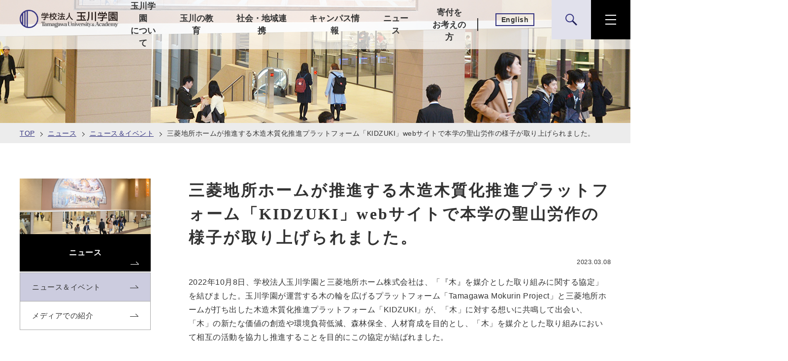

--- FILE ---
content_type: text/html
request_url: https://www.tamagawa.jp/news/news_release/detail_21584.html
body_size: 15310
content:
<!DOCTYPE html>
<html lang="ja">
<head>
<meta charset="UTF-8">
<meta name="keywords" content="玉川学園,玉川大学,玉川,一貫教育,玉学">
<meta name="description" content="三菱地所ホームが推進する木造木質化推進プラットフォーム「KIDZUKI」webサイトで本学の聖山労作の様子が取り上げられました。をご紹介します。玉川学園の公式サイト。玉川学園・玉川大学は幼稚部、小学部、中学部、高等部、大学、大学院が広大なキャンパスに集う総合学園です。">
<meta name="viewport" content="width=device-width, initial-scale=1.0">
<meta property="og:type" content="article" />
<meta property="og:title" content="三菱地所ホームが推進する木造木質化推進プラットフォーム「KIDZUKI」webサイトで本学の聖山労作の様子が取り上げられました。" />
<meta property="og:description" content="三菱地所ホームが推進する木造木質化推進プラットフォーム「KIDZUKI」webサイトで本学の聖山労作の様子が取り上げられました。をご紹介します。玉川学園の公式サイト。玉川学園・玉川大学は幼稚部、小学部、中学部、高等部、大学、大学院が広大なキャンパスに集う総合学園です。">
<meta property="og:image" content="https://www.tamagawa.jp/cmn/images/share.png" >
<meta property="og:url" content="https://www.tamagawa.jp/news/news_release/detail_21584.html">
<meta property="fb:app_id" content="351034778344827" />
<title>三菱地所ホームが推進する木造木質化推進プラットフォーム「KIDZUKI」webサイトで本学の聖山労作の様子が取り上げられました。｜ニュース｜（学）玉川学園</title>
<link rel="stylesheet" href="/assets/css/common.css">
<link rel="stylesheet" href="/assets/css/general.css">
<script src="/assets/js/init.js"></script>
<script src="/common/js/library.js" defer></script>
<script src="/common/js/slick.min.js" defer></script>
<script src="/assets/js/common.js" defer></script>
<script src="/assets/js/general.js" defer></script>
<!-- Google Tag Manager -->
<script>(function(w,d,s,l,i){w[l]=w[l]||[];w[l].push({'gtm.start':
new Date().getTime(),event:'gtm.js'});var f=d.getElementsByTagName(s)[0],
j=d.createElement(s),dl=l!='dataLayer'?'&l='+l:'';j.async=true;j.src=
'https://www.googletagmanager.com/gtm.js?id='+i+dl;f.parentNode.insertBefore(j,f);
})(window,document,'script','dataLayer','GTM-WV8HL88');</script>
<!-- End Google Tag Manager -->
<!-- Begin Mieruca Embed Code --> <script type="text/javascript" id="mierucajs"> window.__fid = window.__fid || [];__fid.push([825950642]); (function() { function mieruca(){if(typeof window.__fjsld != "undefined") return; window.__fjsld = 1; var fjs = document.createElement('script'); fjs.type = 'text/javascript'; fjs.async = true; fjs.id = "fjssync"; var timestamp = new Date;fjs.src = ('https:' == document.location.protocol ? 'https' : 'http') + '://hm.mieru-ca.com/service/js/mieruca-hm.js?v='+ timestamp.getTime(); var x = document.getElementsByTagName('script')[0]; x.parentNode.insertBefore(fjs, x); }; setTimeout(mieruca, 500); document.readyState != "complete" ? (window.attachEvent ? window.attachEvent("onload", mieruca) : window.addEventListener("load", mieruca, false)) : mieruca(); })(); </script> <!-- End Mieruca Embed Code -->
</head>
<body>
<noscript><p class="m-warning"><strong>このサイトはjavascriptを使用しています。javascriptを有効にしてください。</strong></p></noscript>
<!-- Google Tag Manager (noscript) -->
<noscript><iframe src="https://www.googletagmanager.com/ns.html?id=GTM-WV8HL88"
height="0" width="0" style="display:none;visibility:hidden"></iframe></noscript>
<!-- End Google Tag Manager (noscript) -->
<header class="glb-header js-glb-header">
<div class="glb-header__inner">
<div class="glb-header__logo"><a href="/" class="glb-header__logoLink"><img src="/images/home/logo-header.png" alt="学校法人玉川学園" width="210" height="40"></a></div>

<div class="glb-header__nav">
<nav class="glb-header__navInner">
<ul class="glb-header__navList js-detail">
<li class="glb-header__navItem"><button class="glb-header__navLink fn-detail__navLink">玉川学園<br>について</button>
<div class="glb-header-detail fn-detail">
<div class="glb-header-detail__inner">
<div class="glb-header-detail__info">
<div class="glb-header-detail__infoInner">
<a href="/introduction/" class="glb-header-detail__infoLink"><h3>玉川学園についてトップ</h3><!-- glb-header-detail__infoLink --></a>

<ul class="glb-header-detail__infoList">
<li class="glb-header-detail__infoItem">
<a href="/introduction/about/">学校法人玉川学園について</a>
</li>
<li class="glb-header-detail__infoItem">
<a href="/introduction/outline/">概要</a>
</li>
<li class="glb-header-detail__infoItem">
<a href="/introduction/symbol.html">校章と校歌</a>
</li>
<li class="glb-header-detail__infoItem">
<a href="/introduction/enkaku/">沿革</a>
</li>
<li class="glb-header-detail__infoItem">
<a href="/introduction/history/">玉川学園の歴史</a>
</li>
<li class="glb-header-detail__infoItem">
<a href="/introduction/chairman/">歴代の理事長の紹介</a>
</li>
<li class="glb-header-detail__infoItem">
<a href="/introduction/president.html">理事長・学園長メッセージ</a>
</li>
<li class="glb-header-detail__infoItem">
<a href="/introduction/library.html">玉川ライブラリ</a>
</li>
<li class="glb-header-detail__infoItem">
<a href="/introduction/tamagawa_trivia/">玉川豆知識</a>
</li>
<li class="glb-header-detail__infoItem">
<a href="/introduction/person/">採用情報</a>
</li>
</ul>
</div><!-- glb-header-detail__infoInner -->
</div><!-- glb-header-detail__info -->

<div class="glb-header-detail__relate">
<div class="glb-header-detail__relateInner">
<em class="glb-header-detail__relateTitle">関連コンテンツ</em>
<ul class="glb-header-detail__relateList">
<li class="glb-header-detail__relateItem">
<a href="/introduction/enkaku/95th_aniv/">
<div class="glb-header-detail__relateImage">
<img src="/assets/img/sogo/header/relation/img-introduction-03.jpg" alt="" width="285" height="95">
</div>
<h4>創立95周年を迎えて：創立95周年記念「玉川の集い」</h4>
</a>
</li>
<li class="glb-header-detail__relateItem">
<a href="https://www.instagram.com/tamagawa_95th_anniversary/" target="_blank">
<div class="glb-header-detail__relateImage">
<img src="/assets/img/sogo/header/relation/img-introduction-02.jpg" alt="" width="285" height="95">
</div>
<h4>玉川学園 創立95周年 Instagram</h4>
</a>
</li>
<li class="glb-header-detail__relateItem">
<a href="/introduction/enkaku/90th_aniv/">
<div class="glb-header-detail__relateImage">
<img src="/assets/img/sogo/header/relation/img-introduction-01.jpg" alt="" width="285" height="95">
</div>
<h4>90周年をふり返って</h4>
</a>
</li>
</ul>
</div><!-- glb-header-detail__relateInner -->
</div><!-- glb-header-detail__relate -->
<button class="glb-header-detail__button fn-detail__button">
<svg xmlns="http://www.w3.org/2000/svg" width="24" height="24" viewBox="0 0 24 24">
<g transform="translate(-1737 -31)">
<rect width="31.938" height="2.003" transform="translate(1738.416 31) rotate(45)" fill="#333"/>
<rect width="31.938" height="2.003" transform="translate(1737 53.584) rotate(-45)" fill="#333"/>
</g>
</svg>
<span>閉じる</span>
</button>
</div><!-- glb-header-detail__inner -->
</div><!-- glb-header-detail -->
</li>
<li class="glb-header__navItem"><button class="glb-header__navLink fn-detail__navLink">玉川の教育</button>
<div class="glb-header-detail fn-detail">
<div class="glb-header-detail__inner">
<div class="glb-header-detail__info">
<div class="glb-header-detail__infoInner">
<a href="/education/" class="glb-header-detail__infoLink"><h3>玉川の教育トップ</h3><!-- glb-header-detail__infoLink --></a>

<ul class="glb-header-detail__infoList">

<li class="glb-header-detail__infoItem">
<a href="/education/about/">玉川の教育について</a>
</li>
<li class="glb-header-detail__infoItem">
<a href="/education/idea/">教育理念</a>
</li>
<li class="glb-header-detail__infoItem">
<a href="/education/ondemand.html">オン・デマンド教育</a>
</li>
<li class="glb-header-detail__infoItem">
<a href="/education/esteam.html">ESTEAM教育</a>
</li>
<li class="glb-header-detail__infoItem">
<a href="/academy/future/steam.html">STEAM教育</a>
</li>
<li class="glb-header-detail__infoItem">
<a href="/education/elf.html">共通語としての英語「ELF」</a>
</li>
<li class="glb-header-detail__infoItem">
<a href="/education/international.html">国際教育</a>
</li>
<li class="glb-header-detail__infoItem">
<a href="/education/it.html">IT教育</a>
</li>
<li class="glb-header-detail__infoItem">
<a href="/education/tap.html">心の教育（TAP）</a>
</li>
<li class="glb-header-detail__infoItem">
<a href="/education/honmono.html">本物にふれる教育</a>
</li>
<li class="glb-header-detail__infoItem">
<a href="/education/led_farm.html">LED野菜</a>
</li>
<li class="glb-header-detail__infoItem">
<a href="/education/quantum.html">量子エニグマ</a>
</li>
<li class="glb-header-detail__infoItem">
<a href="/education/robot.html">ロボット</a>
</li>
<li class="glb-header-detail__infoItem">
<a href="/education/brain.html">脳科学</a>
</li>
<li class="glb-header-detail__infoItem">
<a href="/education/environment/">環境への取組み</a>
</li>
<li class="glb-header-detail__infoItem">
<a href="/education/report/">教育活動レポート</a>
</li>
<li class="glb-header-detail__infoItem">
<a href="/education/dream_uni/">ひと。ゆめ。まなび。(大学)</a>
</li>
<li class="glb-header-detail__infoItem">
<a href="/education/dream_k12/">ひと。ゆめ。まなび。(幼小中高)</a>
</li>
<li class="glb-header-detail__infoItem">
<a href="/education/serial/zenjin.html">「月刊誌全人」</a>
</li>

</ul>
</div><!-- glb-header-detail__infoInner -->
</div><!-- glb-header-detail__info -->

<div class="glb-header-detail__relate">
<div class="glb-header-detail__relateInner">
<em class="glb-header-detail__relateTitle">関連コンテンツ</em>
<ul class="glb-header-detail__relateList">
<li class="glb-header-detail__relateItem">
<a href="/education/serial/">
<div class="glb-header-detail__relateImage">
<img src="/assets/img/sogo/header/relation/img-education-01.jpg" alt="" width="285" height="95">
</div>
<h4>月刊誌全人</h4>
</a>
</li>
<li class="glb-header-detail__relateItem">
<a href="https://www.tamagawa.ac.jp/info/mokurin/" target="_blank">
<div class="glb-header-detail__relateImage">
<img src="/assets/img/sogo/header/relation/img-education-02.jpg" alt="" width="285" height="95">
</div>
</a>
</li>
</ul>
</div><!-- glb-header-detail__relateInner -->
</div><!-- glb-header-detail__relate -->

<button class="glb-header-detail__button fn-detail__button">
<svg xmlns="http://www.w3.org/2000/svg" width="24" height="24" viewBox="0 0 24 24">
<g transform="translate(-1737 -31)">
<rect width="31.938" height="2.003" transform="translate(1738.416 31) rotate(45)" fill="#333"/>
<rect width="31.938" height="2.003" transform="translate(1737 53.584) rotate(-45)" fill="#333"/>
</g>
</svg>
<span>閉じる</span>
</button>
</div><!-- glb-header-detail__inner -->
</div><!-- glb-header-detail -->
</li>

<!-- Tamagawa Vision 2020 -->

<li class="glb-header__navItem"><button class="glb-header__navLink fn-detail__navLink">社会・地域連携</button>
<div class="glb-header-detail fn-detail">
<div class="glb-header-detail__inner">
<div class="glb-header-detail__info">
<div class="glb-header-detail__infoInner">
<a href="/social/" class="glb-header-detail__infoLink"><h3>社会・地域連携トップ</h3><!-- glb-header-detail__infoLink --></a>

<ul class="glb-header-detail__infoList">
<li class="glb-header-detail__infoItem">
<a href="/social/tucl.html">玉川で学ぼう(公開講座)</a>
</li>
<li class="glb-header-detail__infoItem">
<a href="/social/education/">教育連携プログラム</a>
</li>
<li class="glb-header-detail__infoItem">
<a href="/social/partnership/">玉川大学と地域との連携</a>
</li>
</ul>
</div><!-- glb-header-detail__infoInner -->
</div><!-- glb-header-detail__info -->

<button class="glb-header-detail__button fn-detail__button">
<svg xmlns="http://www.w3.org/2000/svg" width="24" height="24" viewBox="0 0 24 24">
<g transform="translate(-1737 -31)">
<rect width="31.938" height="2.003" transform="translate(1738.416 31) rotate(45)" fill="#333"/>
<rect width="31.938" height="2.003" transform="translate(1737 53.584) rotate(-45)" fill="#333"/>
</g>
</svg>
<span>閉じる</span>
</button>
</div><!-- glb-header-detail__inner -->
</div><!-- glb-header-detail -->
</li>
<li class="glb-header__navItem"><button class="glb-header__navLink fn-detail__navLink">キャンパス情報</button>
<div class="glb-header-detail fn-detail">
<div class="glb-header-detail__inner">
<div class="glb-header-detail__info">
<div class="glb-header-detail__infoInner">
<a href="/campus/" class="glb-header-detail__infoLink"><h3>キャンパス情報トップ</h3><!-- glb-header-detail__infoLink --></a>

<ul class="glb-header-detail__infoList">

<li class="glb-header-detail__infoItem">
<a href="/campus/calendar.html">キャンパス・カレンダー</a>
</li>
<li class="glb-header-detail__infoItem">
<a href="/campus/security.html">キャンパス・セキュリティー</a>
</li>
<li class="glb-header-detail__infoItem">
<a href="/campus/map/">キャンパス・マップ</a>
</li>
<li class="glb-header-detail__infoItem">
<a href="/campus/off-campus/">学外の学びの場</a>
</li>
<li class="glb-header-detail__infoItem">
<a href="/campus/environment.html">環境づくり</a>
</li>
<li class="glb-header-detail__infoItem">
<a href="/campus/esteam_erea.html">ESTEAMエリア</a>
</li>
<li class="glb-header-detail__infoItem">
<a href="/campus/k-12.html">K-12一貫教育エリア</a>
</li>
<li class="glb-header-detail__infoItem">
<a href="/campus/institutions/">教育関連施設</a>
</li>
<li class="glb-header-detail__infoItem">
<a href="/campus/monument_map/">玉川学園の石碑・像マップ</a>
</li>
<li class="glb-header-detail__infoItem">
<a href="/campus/cpp_map/">玉川学園の陶板マップ</a>
</li>
<li class="glb-header-detail__infoItem">
<a href="/campus/gallery/">玉川フォトギャラリー</a>
</li>
<li class="glb-header-detail__infoItem">
<a href="/access/">アクセス</a>
</li>

</ul>
</div><!-- glb-header-detail__infoInner -->
</div><!-- glb-header-detail__info -->

<div class="glb-header-detail__relate">
<div class="glb-header-detail__relateInner">
<em class="glb-header-detail__relateTitle">関連コンテンツ</em>
<ul class="glb-header-detail__relateList">
<li class="glb-header-detail__relateItem">
<a href="/campus/institutions/bookstore/">
<div class="glb-header-detail__relateImage">
<img src="/assets/img/sogo/header/relation/img-campus-01.jpg" alt="" width="285" height="95">
</div>
<h4>Campus Store Tamagawa</h4>
</a>
</li>
<li class="glb-header-detail__relateItem">
<a href="http://www.tamagawa-up.jp/" target="_blank">
<div class="glb-header-detail__relateImage">
<img src="/assets/img/sogo/header/relation/img-campus-03.jpg" alt="" width="285" height="95">
</div>
<h4>玉川大学出版部 <img src="/assets/img/common/linkIcon/icon-blank.svg" class="icon-blank" alt="新しいタブで開きます"></h4>
</a>
</li>
<li class="glb-header-detail__relateItem">
<a href="https://www.tamagawagakuyu.com/" target="_blank">
<div class="glb-header-detail__relateImage">
<img src="/assets/img/sogo/header/relation/img-campus-02.jpg" alt="" width="285" height="95">
</div>
<h4>玉川大学・玉川学園学友会 <img src="/assets/img/common/linkIcon/icon-blank.svg" class="icon-blank" alt="新しいタブで開きます"></h4>
</a>
</li>
<li class="glb-header-detail__relateItem">
<a href="https://collegemarket.jp/collections/tamagawa" target="_blank">
<div class="glb-header-detail__relateImage">
<img src="/assets/img/sogo/header/relation/img-campus-04.jpg" alt="" width="285" height="95">
</div>
<h4>[ TAMAGAWA ] MARKET <img src="/assets/img/common/linkIcon/icon-blank.svg" class="icon-blank" alt="新しいタブで開きます"></h4>
</a>
</li>
</ul>
</div><!-- glb-header-detail__relateInner -->
</div><!-- glb-header-detail__relate -->

<button class="glb-header-detail__button fn-detail__button">
<svg xmlns="http://www.w3.org/2000/svg" width="24" height="24" viewBox="0 0 24 24">
<g transform="translate(-1737 -31)">
<rect width="31.938" height="2.003" transform="translate(1738.416 31) rotate(45)" fill="#333"/>
<rect width="31.938" height="2.003" transform="translate(1737 53.584) rotate(-45)" fill="#333"/>
</g>
</svg>
<span>閉じる</span>
</button>
</div><!-- glb-header-detail__inner -->
</div><!-- glb-header-detail -->
</li>
<li class="glb-header__navItem"><a href="/#anc-01" class="glb-header__navLink">ニュース</a></li>
<li class="glb-header__navItem"><a href="https://kifu.tamagawa.jp/" class="glb-header__navLink" target="_blank">寄付を<br>お考えの方</a></li>
</ul>
</nav>

<div class="glb-header__action">
<div class="glb-header__actionInner">
<div class="glb-header__lang"><a href="/en/" hreflang="en" class="glb-header__langLink">English</a></div>

<div class="glb-header__search js-toggle-search">
<div class="glb-header__searchInner fn-toggle__inner">
<div class="glb-header__searchBody fn-toggle__content">
<form action="/search/" method="get" class="glb-nav-search">
<div class="glb-nav-search__inner">
<p class="glb-nav-search__lead"><b>検索：</b></p>
<div class="glb-nav-search__script">
<script async src="https://cse.google.com/cse.js?cx=0d43fa5af171d78f4"></script>
<div class="gcse-searchbox-only"></div>
</div><!-- /.glb-nav-search__script -->
</div><!-- /.glb-nav-search__inner -->
</form>
</div><!-- /.glb-header__searchBody -->
</div><!-- /.glb-header__searchInner -->
</div><!-- /.glb-header__search -->

<div class="glb-header__menu js-toggle-menu">
<div class="glb-header__menuInner fn-toggle__inner">
<div class="glb-nav fn-toggle__content js-glbNav">
<div class="glb-nav__wrapper">
<div class="glb-nav__inner fn-toggle-nav__inner">
<div class="glb-nav__logo">
<a href="/" class="glb-nav__logoMedia"><img src="/images/home/logo-header.svg" alt="学校法人玉川学園" width="210" height="40"></a>
</div><!-- /.glb-nav__logo -->
<ul class="glb-nav__category">
<li class="glb-nav__categoryItem"><a href="/academy/" class="glb-nav__categoryLink">玉川学園（幼小中高）</a></li>
<li class="glb-nav__categoryItem"><a href="/university/" class="glb-nav__categoryLink">玉川大学</a></li>
<li class="glb-nav__categoryItem"><a href="/graduate/" class="glb-nav__categoryLink">大学院</a></li>
<li class="glb-nav__categoryItem"><a href="/correspondence/" class="glb-nav__categoryLink">通信教育</a></li>
<li class="glb-nav__categoryItem"><a href="/research/" class="glb-nav__categoryLink">研究所</a></li>
</ul>

<ul class="glb-nav__info">
<li class="glb-nav__infoItem"><button class="glb-nav__infoLink fn-drawer__infoLink">玉川学園について</button></li>
<li class="glb-nav__infoItem"><button class="glb-nav__infoLink fn-drawer__infoLink">玉川の教育</button></li>
<!--li class="glb-nav__infoItem"><button class="glb-nav__infoLink fn-drawer__infoLink">Tamagawa Vision 2020</button></li-->
<li class="glb-nav__infoItem"><button class="glb-nav__infoLink fn-drawer__infoLink">社会・地域連携</button></li>
<li class="glb-nav__infoItem"><button class="glb-nav__infoLink fn-drawer__infoLink">キャンパス情報</button></li>
<li class="glb-nav__infoItem"><a href="/#anc-01" class="glb-nav__infoLink">ニュース</a></li>
<li class="glb-nav__infoItem"><a href="https://kifu.tamagawa.jp/" class="glb-nav__infoLink" target="_blank">寄付をお考えの方</a></li>
<li class="glb-nav__infoItem"><a href="/philosophy/" class="glb-nav__infoLink">「全き人」を育てる玉川の教育</a></li>
<li class="glb-nav__infoItem"><a href="/challenge/" class="glb-nav__infoLink">時代を拓く教育への挑戦</a></li>
</ul>

<div class="glb-nav__exam">
<div class="glb-nav__examHeading">
<span class="glb-nav__examTitle">入学をお考えの方</span>
</div><!-- /.glb-nav__examheading -->

<ul class="glb-nav__examList">
<li class="glb-nav__examItem"><a href="/academy/admission/" class="glb-nav__examLink">幼小中高入試情報</a></li>
<li class="glb-nav__examItem"><a href="/uni_admission/" class="glb-nav__examLink">大学入試情報</a></li>
<li class="glb-nav__examItem"><a href="/gra_admission/" class="glb-nav__examLink">大学院入試情報</a></li>
<li class="glb-nav__examItem"><a href="https://www.tamagawa.ac.jp/info/correspondence_admission/" target="_blank" class="glb-nav__examLink">通信教育課程入試情報</a></li>
</ul>
</div><!-- /.glb-nav__exam -->

<ul class="glb-nav__action">
<li class="glb-nav__actionItem"><a href="/campus/map/access/" class="glb-nav__actionLink">アクセス</a></li>
<li class="glb-nav__actionItem"><a href="/contact/" class="glb-nav__actionLink">お問い合わせ</a></li>
</ul>

<ul class="glb-nav__other">
<li class="glb-nav__otherItem"><a href="/university/graduate/" class="glb-nav__otherLink">卒業生の方</a></li>
<li class="glb-nav__otherItem"><a href="/university/intra/" class="glb-nav__otherLink">在学生の方</a></li>
<li class="glb-nav__otherItem"><a href="/university/society/" class="glb-nav__otherLink">採用担当の方</a></li>
<li class="glb-nav__otherItem"><a href="https://parents.tamagawa.ac.jp/" class="glb-nav__otherLink" target="_blank">父母の方</a></li>
<li class="glb-nav__otherItem"><a href="/university/staff/" class="glb-nav__otherLink">教職員</a></li>
</ul>

<div class="glb-nav__search">
<form action="/search/" method="get" class="glb-nav-search">
<script async src="https://cse.google.com/cse.js?cx=0d43fa5af171d78f4"></script>
<div class="gcse-searchbox-only"></div>
</form>
</div><!-- /.glb-nav__search -->
</div><!-- /.glb-nav__inner -->

<div class="glb-nav-drawer js-drawer-header">
<div class="glb-nav-drawer__content fn-drawer__content">
<button class="glb-nav-drawer__back fn-drawer__back">戻る</button>

<div class="glb-nav-drawer__detail">
<a href="/introduction/" class="glb-nav-drawer__detailLink">玉川学園についてトップ</a>
<ul class="glb-nav-drawer__detailList">

<li class="glb-nav-drawer__detailItem"><a href="/introduction/about/">学校法人玉川学園について</a></li>
<li class="glb-nav-drawer__detailItem"><a href="/introduction/outline/">概要</a></li>
<li class="glb-nav-drawer__detailItem"><a href="/introduction/symbol.html">校章と校歌</a></li>
<li class="glb-nav-drawer__detailItem"><a href="/introduction/enkaku/">沿革</a></li>
<li class="glb-nav-drawer__detailItem"><a href="/introduction/history/">玉川学園の歴史</a></li>
<li class="glb-nav-drawer__detailItem"><a href="/introduction/chairman/">歴代の理事長の紹介</a></li>
<li class="glb-nav-drawer__detailItem"><a href="/introduction/president.html">理事長・学園長メッセージ</a></li>
<li class="glb-nav-drawer__detailItem"><a href="/introduction/library.html">玉川ライブラリ</a></li>
<li class="glb-nav-drawer__detailItem"><a href="/introduction/tamagawa_trivia/">玉川豆知識</a></li>
<li class="glb-nav-drawer__detailItem"><a href="/introduction/person/">採用情報</a></li>

</ul>
</div><!-- glb-nav-drawer__detail -->
<div class="glb-nav-drawer__info">
<em class="glb-nav-drawer__infoTitle">関連コンテンツ</em>
<ul class="glb-nav-drawer__infoList">
<li class="glb-nav-drawer__infoItem">
<a href="/introduction/enkaku/95th_aniv/">
<div class="glb-nav-drawer__infoImg">
<img src="/assets/img/sogo/header/relation/img-introduction-03.jpg" alt="">
</div>
<p class="glb-nav-drawer__infoText">創立95周年を迎えて：創立95周年記念「玉川の集い」</p>
</a>
</li>
<li class="glb-nav-drawer__infoItem">
<a href="https://www.instagram.com/tamagawa_95th_anniversary/" target="_blank">
<div class="glb-nav-drawer__infoImg">
<img src="/assets/img/sogo/header/relation/img-introduction-02.jpg" alt="">
</div>
<p class="glb-nav-drawer__infoText">玉川学園 創立95周年 Instagram</p>
</a>
</li>
<li class="glb-nav-drawer__infoItem">
<a href="/introduction/enkaku/90th_aniv/">
<div class="glb-nav-drawer__infoImg">
<img src="/assets/img/sogo/header/relation/img-introduction-01.jpg" alt="">
</div>
<p class="glb-nav-drawer__infoText">90周年をふり返って</p>
</a>
</li>
</ul>
</div><!-- glb-nav-drawer__info -->
</div><!-- glb-nav-drawer -->

<div class="glb-nav-drawer__content fn-drawer__content">
<button class="glb-nav-drawer__back fn-drawer__back">戻る</button>

<div class="glb-nav-drawer__detail">
<a href="/education/" class="glb-nav-drawer__detailLink">玉川の教育トップ</a>
<ul class="glb-nav-drawer__detailList">

<li class="glb-nav-drawer__detailItem"><a href="/education/about/">玉川の教育について</a></li>
<li class="glb-nav-drawer__detailItem"><a href="/education/idea/">教育理念</a></li>
<li class="glb-nav-drawer__detailItem"><a href="/education/ondemand.html">オン・デマンド教育</a></li>
<li class="glb-nav-drawer__detailItem"><a href="/education/esteam.html">ESTEAM教育</a></li>
<li class="glb-nav-drawer__detailItem"><a href="/academy/future/steam.html">STEAM教育</a></li>
<li class="glb-nav-drawer__detailItem"><a href="/education/elf.html">共通語としての英語「ELF」</a></li>
<li class="glb-nav-drawer__detailItem"><a href="/education/international.html">国際教育</a></li>
<li class="glb-nav-drawer__detailItem"><a href="/education/it.html">IT教育</a></li>
<li class="glb-nav-drawer__detailItem"><a href="/education/tap.html">心の教育（TAP）</a></li>
<li class="glb-nav-drawer__detailItem"><a href="/education/honmono.html">本物にふれる教育</a></li>
<li class="glb-nav-drawer__detailItem"><a href="/education/led_farm.html">LED野菜</a></li>
<li class="glb-nav-drawer__detailItem"><a href="/education/quantum.html">量子エニグマ
</a></li>
<li class="glb-nav-drawer__detailItem"><a href="/education/robot.html">ロボット</a></li>
<li class="glb-nav-drawer__detailItem"><a href="/education/brain.html">脳科学</a></li>
<li class="glb-nav-drawer__detailItem"><a href="/education/environment/">環境への取組み</a></li>
<li class="glb-nav-drawer__detailItem"><a href="/education/report/">教育活動レポート</a></li>
<li class="glb-nav-drawer__detailItem"><a href="/education/dream_uni/">ひと。ゆめ。まなび。(大学)</a></li>
<li class="glb-nav-drawer__detailItem"><a href="/education/dream_k12/">ひと。ゆめ。まなび。(幼小中高)</a></li>
<li class="glb-nav-drawer__detailItem"><a href="/education/serial/zenjin.html">「月刊誌全人」</a></li>

</ul>
</div><!-- glb-nav-drawer__detail -->

<div class="glb-nav-drawer__info">
<em class="glb-nav-drawer__infoTitle">関連コンテンツ</em>
<ul class="glb-nav-drawer__infoList">
<li class="glb-nav-drawer__infoItem">
<a href="/education/serial/">
<div class="glb-nav-drawer__infoImg">
<img src="/assets/img/sogo/header/relation/img-education-01.jpg" alt="">
</div>
<p class="glb-nav-drawer__infoText">月刊誌全人</p>
</a>
</li>
<li class="glb-nav-drawer__infoItem">
<a href="https://www.tamagawa.ac.jp/info/mokurin/" target="_blank">
<div class="glb-nav-drawer__infoImg">
<img src="/assets/img/sogo/header/relation/img-education-02.jpg" alt="">
</div>
</a>
</li>
</ul>
</div><!-- glb-nav-drawer__info -->

</div><!-- glb-nav-drawer -->

<!-- Tamagawa Vision 2020 -->
<div class="glb-nav-drawer__content fn-drawer__content">
<button class="glb-nav-drawer__back fn-drawer__back">戻る</button>

<div class="glb-nav-drawer__detail">
<a href="/social/" class="glb-nav-drawer__detailLink">社会・地域連携トップ</a>
<ul class="glb-nav-drawer__detailList">
<li class="glb-nav-drawer__detailItem"><a href="/social/tucl.html">玉川で学ぼう(公開講座)</a></li>
<li class="glb-nav-drawer__detailItem"><a href="/social/education/">教育連携プログラム</a></li>
<li class="glb-nav-drawer__detailItem"><a href="/social/partnership/">玉川大学と地域との連携</a></li>
</ul>
</div><!-- glb-nav-drawer__detail -->
</div><!-- glb-nav-drawer -->

<div class="glb-nav-drawer__content fn-drawer__content">
<button class="glb-nav-drawer__back fn-drawer__back">戻る</button>

<div class="glb-nav-drawer__detail">
<a href="/campus/" class="glb-nav-drawer__detailLink">キャンパス情報トップ</a>
<ul class="glb-nav-drawer__detailList">
<li class="glb-nav-drawer__detailItem"><a href="/campus/calendar.html">キャンパス・カレンダー</a></li>
<li class="glb-nav-drawer__detailItem"><a href="/campus/security.html">キャンパス・セキュリティー</a></li>
<li class="glb-nav-drawer__detailItem"><a href="/campus/map/">キャンパス・マップ</a></li>
<li class="glb-nav-drawer__detailItem"><a href="/campus/off-campus/">学外の学びの場</a></li>
<li class="glb-nav-drawer__detailItem"><a href="/campus/environment.html">環境づくり</a></li>
<li class="glb-nav-drawer__detailItem"><a href="/campus/esteam_erea.html">ESTEAMエリア</a></li>
<li class="glb-nav-drawer__detailItem"><a href="/campus/k-12.html">K-12一貫教育エリア</a></li>
<li class="glb-nav-drawer__detailItem"><a href="/campus/institutions/">教育関連施設</a></li>
<li class="glb-nav-drawer__detailItem"><a href="/campus/monument_map/">玉川学園の石碑・像マップ</a></li>
<li class="glb-nav-drawer__detailItem"><a href="/campus/cpp_map/">玉川学園の陶板マップ</a></li>
<li class="glb-nav-drawer__detailItem"><a href="/campus/gallery/">玉川フォトギャラリー</a></li>
<li class="glb-nav-drawer__detailItem"><a href="/access/">アクセス</a></li>

</ul>
</div><!-- glb-nav-drawer__detail -->
<div class="glb-nav-drawer__info">
<em class="glb-nav-drawer__infoTitle">関連コンテンツ</em>
<ul class="glb-nav-drawer__infoList">
<li class="glb-nav-drawer__infoItem">
<a href="/campus/institutions/bookstore/">
<div class="glb-nav-drawer__infoImg">
<img src="/assets/img/sogo/header/relation/img-campus-01.jpg" alt="">
</div>
<p class="glb-nav-drawer__infoText">Campus Store Tamagawa</p>
</a>
</li>
<li class="glb-nav-drawer__infoItem">
<a href="http://www.tamagawa-up.jp/" target="_blank">
<div class="glb-nav-drawer__infoImg">
<img src="/assets/img/sogo/header/relation/img-campus-03.jpg" alt="">
</div>
<p class="glb-nav-drawer__infoText">玉川大学出版部 <img src="/assets/img/common/linkIcon/icon-blank.svg" class="icon-blank" alt="新しいタブで開きます"></p>
</a>
</li>
<li class="glb-nav-drawer__infoItem">
<a href="https://www.tamagawagakuyu.com/" target="_blank">
<div class="glb-nav-drawer__infoImg">
<img src="/assets/img/sogo/header/relation/img-campus-02.jpg" alt="">
</div>
<p class="glb-nav-drawer__infoText">玉川大学・玉川学園学友会 <img src="/assets/img/common/linkIcon/icon-blank.svg" class="icon-blank" alt="新しいタブで開きます"></p>
</a>
</li>
<li class="glb-nav-drawer__infoItem">
<a href="https://collegemarket.jp/collections/tamagawa" target="_blank">
<div class="glb-nav-drawer__infoImg">
<img src="/assets/img/sogo/header/relation/img-campus-04.jpg" alt="">
</div>
<p class="glb-nav-drawer__infoText">[ TAMAGAWA ] MARKET <img src="/assets/img/common/linkIcon/icon-blank.svg" class="icon-blank" alt="新しいタブで開きます"></p>
</a>
</li>
</ul>
</div><!-- glb-nav-drawer__info -->
</div><!-- glb-nav-drawer -->

</div><!-- /.glb-nav-drawer -->

</div><!-- /.glb-nav__wrapper -->
</div><!-- /.glb-nav -->
</div><!-- /.glb-header__menuInner -->
</div><!-- /.glb-header__menu -->
</div><!-- /.glb-header__actionInner -->
</div><!-- /.glb-header__action -->
</div><!-- /.glb-header__nav -->

</div><!-- /.glb-header__inner -->

</header>

<div class="m-modal-ie js-modal-ie">
<div class="m-modal-ie__inner">
<div class="m-modal-ie__content fn-modal-ie__content">
<div class="m-modal-ie__detail fn-modal-ie__detail">
<h2 class="m-modal-ie__title">玉川大学・玉川学園Webサイト<br class="m-modal-ie__br">IEサポート終了のお知らせ</h2>

<time datetime="2021-10-01" class="m-modal-ie__date">2021.10.01</time>

<p class="m-modal-ie__text">玉川大学・玉川学園webサイトTOPページリニューアルに伴い、Microsoft 社の Internet Explorer（以下、IE）のサポートを終了いたしました。本学園が運営するサイトをIEで閲覧した場合正しく表示されない恐れがございます。<br>皆様にはご不便をおかけしますが、別のブラウザを利用しての閲覧をお願いいたします。</p>
</div><!-- /.m-modal-ie__detail -->
</div><!-- /.m-modal-ie__content -->
</div><!-- /.m-modal-ie__inner -->
</div>

<script>
(function (win, doc, TAMAGAWA) {
    'use strict';

    const HTML = doc.querySelector('html');
    const BODY = doc.querySelector('body');
    const OVERLAY = {
        render: 'is-overlay-render',
        animate: 'is-overlay-animate',
        show: 'is-overlay-show',
        hidden: 'is-overlay-hidden',
    };
    const UA = navigator.userAgent;

    /** ***************************************************************************************************** */

    /**
     * モーダルダイアログ（IEサポート終了のお知らせ）
     */
    const Modal = function (root, o) {
        this.contentSelector = '.fn-modal-ie__content';
        this.detailSelector = '.fn-modal-ie__detail';
        this.btnClass = 'fn-modal-ie__btn';
        this.overlayClass = 'fn-modal-ie__overlay';
        this.viewBtnClass = 'm-modal-ie__closeBtn';
        this.viewOverlayClass = 'm-modal-ie__overlay';
        this.viewBtnLayoutClass = 'm-modal-ie__close';
        this.hiddenClass = 'is-hidden';
        this.openClass = 'is-modal-open';
        this.btnText = '閉じる';
        this.storageKey = 'isVisited';

        this.root = root;
        this.content = doc.querySelector(this.contentSelector);
        this.detail = doc.querySelector(this.detailSelector);
        this.btn = null;
        this.overlay = null;
    };

    Modal.prototype = {
        /**
         * 初期化
         * @returns {void}
         */
        init: function() {
            if (!this.isIE()) {
                this.root.parentNode.removeChild(this.root);
                return;
            }

            if (!this.isVisited()) {
                localStorage.setItem(this.storageKey, 'true');

                HTML.classList.add(this.openClass);
                this.createCloseBtn();
                this.createOverlay();
                this.bindRemoveEvent();
                this.addA11y();
            } else {
                this.root.parentNode.removeChild(this.root);
            }
        },

        /**
         * ブラウザがIEか確認
         * @returns {boolean}
         */
         isIE: function() {
            return UA.indexOf('MSIE') > -1 || UA.indexOf('Trident/') > -1;
        },

        /**
         * サイトに訪問済みか確認
         * @returns {boolean}
         */
        isVisited: function() {
            return localStorage.getItem(this.storageKey) === 'true';
        },

        /**
         * オーバーレイを作成
         * @returns {void}
         */
        createOverlay: function() {
            BODY.insertAdjacentHTML('beforeend', '<div class="' + this.overlayClass + '"></div>');
            this.overlay = doc.querySelector('.' + this.overlayClass);

            this.overlay.classList.add(this.viewOverlayClass);
            this.overlay.classList.add(OVERLAY.render);
        },

        /**
         * 閉じるボタンを作成
         * @returns {void}
         */
        createCloseBtn: function() {
            const btnLayout = document.createElement('div');
            btnLayout.classList.add(this.viewBtnLayoutClass);
            this.detail.insertBefore(btnLayout, null);

            this.btn = document.createElement('button');
            this.btn.setAttribute('type', 'button');
            this.btn.classList.add(this.viewBtnClass);
            this.btn.classList.add(this.btnClass);
            this.btn.textContent = this.btnText;

            btnLayout.appendChild(this.btn);
         },

        /**
         * 削除イベントを付与
         * @returns {void}
         */
        bindRemoveEvent: function() {
            const _this = this;

            this.root.addEventListener('click', function() {
                _this.removeModal();
            });

            this.btn.addEventListener('click', function() {
                _this.removeModal();
            });

            this.content.addEventListener('click', function(e) {
                e.stopPropagation();
            });

            this.root.addEventListener('keydown', function(e) {
                _this.keydownHandler(e)
            });

            this.btn.addEventListener('keydown', function(e) {
                _this.keydownHandler(e)
            });
        },

        /**
         * モーダル削除
         * @returns {void}
         */
         removeModal: function() {
            this.root.parentNode.removeChild(this.root);
            this.overlay.classList.add(OVERLAY.hidden);
            HTML.classList.remove(this.openClass);
            this.removeA11y();
        },

        /**
         * モーダル削除（キーダウン）
         * @param {object} e - イベント
         * @returns {void}
         */
        keydownHandler: function(e) {
            if (e.key === 'Escape' || e.key === 'Esc') {
                this.removeModal();
            }
        },

        /**
         * アクセシビリティの設定を追加
         * @returns {void}
         */
        addA11y: function() {
            const _this = this;

            this.root.setAttribute('role', 'dialog');

            setTimeout(function() {
                _this.root.setAttribute('tabindex', '0');
                _this.root.focus();
                new TAMAGAWA.Tabindex().setAll(_this.root);
            }, 100)
        },

        /**
         * アクセシビリティの設定を削除
         * @returns {void}
         */
        removeA11y: function() {
            this.root.removeAttribute('role');
            this.root.removeAttribute('tabindex');
            BODY.focus();
            new TAMAGAWA.Tabindex().reset();
        },
    };

    // 機能の実行
    (function () {
        const modalElm = doc.querySelectorAll('.js-modal-ie');

        if (!modalElm.length) {
            return;
        }

        [].forEach.call(modalElm, function(root) {
            const modal = new Modal(root);
            modal.init();
        })
    }());
}(window, document, window.TAMAGAWA = window.TAMAGAWA || {}));
</script>

<div class="m-category">
<div class="m-category__inner">
<ul class="m-category__list fn-sp-nav__list">
<li class="m-category__item"><a href="/academy/" class="m-category__link">幼小中高</a></li>
<li class="m-category__item"><a href="/university/" class="m-category__link">玉川大学</a></li>
<li class="m-category__item"><a href="/graduate/" class="m-category__link">大学院</a></li>
<li class="m-category__item"><a href="/correspondence/" class="m-category__link">通信教育</a></li>
<li class="m-category__item"><a href="/research/" class="m-category__link">研究所</a></li>
</ul>
</div><!-- m-category__inner -->
</div><!-- m-category -->
<div class="l-switch">
<div class="l-contents">
<div class="m-breadcrumb">
<ul class="m-breadcrumb__inner">
<li class="m-breadcrumb__list"><a href="/">TOP</a></li>
<li class="m-breadcrumb__list"><a href="/news/">ニュース</a></li>
<li class="m-breadcrumb__list"><a href="/news/news_release/">ニュース＆イベント</a></li>
<li class="m-breadcrumb__list">三菱地所ホームが推進する木造木質化推進プラットフォーム「KIDZUKI」webサイトで本学の聖山労作の様子が取り上げられました。</li>
</ul>
<!-- m-breadcrumb --></div>
<div class="l-contents__inner">
<div class="l-contents__wrap">
<main class="l-main">
<div class="l-main__inner">
<h1 class="m-hdg-l1">
三菱地所ホームが推進する木造木質化推進プラットフォーム「KIDZUKI」webサイトで本学の聖山労作の様子が取り上げられました。
<!-- m-hdg1 --></h1>
<div class="m-date">
<div class="m-date__box">
<span class="m-date__text">2023.03.08</span>
</div>
<!-- m-date --></div>
<div class="lyt-media-right lyt-text-around">
<div class="media-text">
<p>2022年10月8日、学校法人玉川学園と三菱地所ホーム株式会社は、「『木』を媒介とした取り組みに関する協定」を結びました。玉川学園が運営する木の輪を広げるプラットフォーム「Tamagawa Mokurin Project」と三菱地所ホームが打ち出した木造木質化推進プラットフォーム「KIDZUKI」が、「木」に対する想いに共鳴して出会い、「木」の新たな価値の創造や環境負荷低減、森林保全、人材育成を目的とし、「木」を媒介とした取り組みにおいて相互の活動を協力し推進することを目的にこの協定が結ばれました。<br><br>2023年2月7日（火）に、聖山にて行われた学生よる労作にKIDZUKIプロジェクトの皆さんにも参加いただきました。その模様を「KIDZUKI」サイトでご紹介いただきました。</p>
<!-- media-text --></div>
<!-- lyt-media-left --></div>
<div class="lyt-media-left lyt-text-around">
<div class="media-img">
<img src="/news/news_release/images/detail_21584-img-01.png" alt="">
</div>
<!-- lyt-media-right --></div>
<p>詳しくは、リンク先をご覧ください。<br><a href="https://kidzuki.jp/articles/mokurin_1_20230224/" target="_blank">https://kidzuki.jp/articles/mokurin_1_20230224/</a></p>
<p>なお、こちらの取材レポートは本学HPでも近日公開予定です。</p>
<div class="m-sns">
<div class="m-sns__box">
<p class="m-sns__text">シェアする</p>
<ul class="m-sns__list">
<li class="m-sns__item">
<a href="https://www.facebook.com/share.php?u=https://www.tamagawa.jp/news/news_release/detail_21584.html" target="_blank">
<img src="/assets/img/sogo/icon-facebook.svg" alt="facebook">
</a></li>
<li class="m-sns__item">
<a href="https://twitter.com/share?text=三菱地所ホームが推進する木造木質化推進プラットフォーム「KIDZUKI」webサイトで本学の聖山労作の様子が取り上げられました。｜ニュース｜（学）玉川学園&amp;url=https://www.tamagawa.jp/news/news_release/detail_21584.html" target="_blank">
<img src="/assets/img/sogo/icon-x.svg" alt="X">
</a></li>
<li class="m-sns__item">
<a href="https://social-plugins.line.me/lineit/share?url=https://www.tamagawa.jp/news/news_release/detail_21584.html" target="_blank">
<img src="/assets/img/sogo/icon-line.svg" alt="line">
</a></li>
</ul>
<!-- m-sns__box -->
</div>
<!-- m-sns -->
</div>
<div class="m-link-back">
<a href="/news/news_release/" class="m-link-back__link">一覧へ戻る</a>
<!-- m-link-back --></div>
<!-- l-main__inner --></div>
<!-- l-main --></main>
<aside class="l-aside">
<div class="l-aside__inner">

<nav class="l-localNav js-localNav-sogo">

<ul class="l-localNav__category fn-localNav__list" data-category="introduction">

<li class="l-localNav__about">
<a href="/introduction/" class="l-localNav__aboutLink fn-localNav__link">
<div class="l-localNav__aboutBox">
<h2 class="l-localNav__aboutText">玉川学園について</h2>
</div><!-- l-localNav__aboutBox -->
<div class="l-localNav__aboutImg">
<img src="/assets/img/sogo/localNav/localNav-introduction.jpg" alt="" width="780" height="330">
</div><!-- l-localNav__aboutImg -->
</a>
</li>

<li class="l-localNav__categoryItem fn-localNav__item">
<a href="/introduction/about/" class="l-localNav__categoryLink fn-localNav__childLink">
<span class="l-localNav__categoryText">学校法人玉川学園について</span>
</a>
</li>

<li class="l-localNav__categoryItem fn-localNav__item">
<a href="/introduction/outline/" class="l-localNav__categoryLink fn-localNav__childLink">
<span class="l-localNav__categoryText">概要</span>
</a>

<div class="l-localNav__detail fn-localNav__ancestorWrap">
<ul class="l-localNav__detailList">
<li class="l-localNav__detailItem"><a href="/introduction/outline/pdf/act_of_endowment20250401.pdf" class="fn-localNav__ancestorLink" target="_blank">寄附行為<img src="/assets/img/common/icon-pdf.svg" alt="PDFを開きます" class="m-icon-link" width="30" height="14"></a></li>
<li class="l-localNav__detailItem"><a href="/introduction/outline/tree.html" class="fn-localNav__ancestorLink">組織図</a></li>
<li class="l-localNav__detailItem"><a href="/introduction/outline/officer.html" class="fn-localNav__ancestorLink">役員(理事・監事)・評議員・会計監査人</a></li>
<li class="l-localNav__detailItem"><a href="/introduction/outline/pdf/outline-pdf-250909.pdf" class="fn-localNav__ancestorLink" target="_blank">学校法人玉川学園役員等の報酬等に関する規程<img src="/assets/img/common/icon-pdf.svg" alt="PDFを開きます" class="m-icon-link" width="30" height="14"></a></li>
<li class="l-localNav__detailItem"><a href="/introduction/outline/number.html" class="fn-localNav__ancestorLink">在籍者数・教職員数</a></li>
<li class="l-localNav__detailItem"><a href="/introduction/outline/compliance.html" class="fn-localNav__ancestorLink">コンプライアンス方針</a></li>
<li class="l-localNav__detailItem"><a href="/introduction/outline/financial.html" class="fn-localNav__ancestorLink">事業計画・報告、財務状況</a></li>
<li class="l-localNav__detailItem"><a href="/introduction/outline/accreditation.html" class="fn-localNav__ancestorLink">アクレディテーション</a></li>
<li class="l-localNav__detailItem"><a href="/introduction/outline/pdf/governance_code250401.pdf" target="_blank" class="fn-localNav__ancestorLink">ガバナンス・コード<img src="/assets/img/common/icon-pdf.svg" alt="PDFを開きます" class="m-icon-link" width="30" height="14"></a></li>
<li class="l-localNav__detailItem">
<a href="/introduction/outline/assessment/" class="fn-localNav__ancestorLink">自己点検・評価</a>

<div class="l-localNav__quinary fn-localNav__quinaryWrap">
<ul class="l-localNav__quinaryList">
<li class="l-localNav__quinaryItem"><a href="/introduction/outline/assessment/workshop/index.html" class="fn-localNav__quinaryLink">玉川学園教育研究活動等点検調査委員会</a></li>
<li class="l-localNav__quinaryItem"><a href="/introduction/outline/assessment/organization/index.html" class="fn-localNav__quinaryLink">組織・規程</a></li>
<li class="l-localNav__quinaryItem"><a href="/introduction/outline/assessment/high.html" class="fn-localNav__quinaryLink">自己評価書（高等教育部門/教職大学院）</a></li>
<li class="l-localNav__quinaryItem"><a href="/introduction/outline/assessment/university.html" class="fn-localNav__quinaryLink">自己点検・評価報告書（高等教育部門/大学・大学院）</a></li>
<li class="l-localNav__quinaryItem"><a href="/introduction/outline/assessment/teacher.html" class="fn-localNav__quinaryLink">自己点検・評価報告書（高等教育部門/教職課程）</a></li>
</ul>
</div><!-- l-localNav__quinary -->
</li>
<li class="l-localNav__detailItem"><a href="/introduction/outline/security.html" class="fn-localNav__ancestorLink">情報セキュリティへの取り組み</a></li>
</ul>
</div><!-- l-localNav__detail -->

</li>

<li class="l-localNav__categoryItem fn-localNav__item">
<a href="/introduction/symbol.html" class="l-localNav__categoryLink fn-localNav__childLink">
<span class="l-localNav__categoryText">校章と校歌</span>
</a>
</li>

<li class="l-localNav__categoryItem fn-localNav__item">
<a href="/introduction/enkaku/" class="l-localNav__categoryLink fn-localNav__childLink">
<span class="l-localNav__categoryText">沿革</span>
</a>
<div class="l-localNav__detail fn-localNav__ancestorWrap">
<ul class="l-localNav__detailList">
<li class="l-localNav__detailItem">
<a href="/introduction/enkaku/95th_aniv/" class="fn-localNav__ancestorLink">玉川学園 創立95周年を迎えて</a>
</li>
<li class="l-localNav__detailItem">
<a href="/introduction/enkaku/90th_aniv/" class="fn-localNav__ancestorLink">玉川学園90周年をふり返って</a>
</li>
</ul>
</div><!-- l-localNav__detail -->
</li>

<li class="l-localNav__categoryItem fn-localNav__item">
<a href="/introduction/history/" class="l-localNav__categoryLink fn-localNav__childLink">
<span class="l-localNav__categoryText">玉川学園の歴史</span>
</a>
</li>

<li class="l-localNav__categoryItem fn-localNav__item">
<a href="/introduction/chairman/" class="l-localNav__categoryLink fn-localNav__childLink">
<span class="l-localNav__categoryText">歴代の理事長の紹介</span>
</a>
<div class="l-localNav__detail fn-localNav__ancestorWrap">
<ul class="l-localNav__detailList">
<li class="l-localNav__detailItem"><a href="/introduction/chairman/message00.html" class="fn-localNav__ancestorLink">創立者：小原國芳</a></li>
<li class="l-localNav__detailItem"><a href="/introduction/chairman/message01.html" class="fn-localNav__ancestorLink">前名誉総長・小原哲郎</a></li>
</ul>
</div><!-- l-localNav__detail -->

</li>

<li class="l-localNav__categoryItem fn-localNav__item">
<a href="/introduction/president.html" class="l-localNav__categoryLink fn-localNav__childLink">
<span class="l-localNav__categoryText">理事長・学園長メッセージ</span>
</a>
</li>

<li class="l-localNav__categoryItem fn-localNav__item">
<a href="/introduction/library.html" class="l-localNav__categoryLink fn-localNav__childLink">
<span class="l-localNav__categoryText">玉川ライブラリ</span>
</a>
</li>

<li class="l-localNav__categoryItem fn-localNav__item">
<a href="/introduction/tamagawa_trivia/" class="l-localNav__categoryLink fn-localNav__childLink">
<span class="l-localNav__categoryText">玉川豆知識</span>
</a>
</li>

<li class="l-localNav__categoryItem fn-localNav__item">
<a href="/introduction/person/" class="l-localNav__categoryLink fn-localNav__childLink">
<span class="l-localNav__categoryText">採用情報</span>
</a>
<div class="l-localNav__detail fn-localNav__ancestorWrap">
<ul class="l-localNav__detailList">
<li class="l-localNav__detailItem"><a href="/introduction/person/k12.html" class="fn-localNav__ancestorLink">幼小中高</a></li>
<li class="l-localNav__detailItem"><a href="/introduction/person/university.html" class="fn-localNav__ancestorLink">大学</a></li>
<!--
<li class="l-localNav__detailItem"><a href="/introduction/person/jinjisaiyou.html" class="fn-localNav__ancestorLink">職員</a></li>
-->
<li class="l-localNav__detailItem"><a href="/introduction/person/jinjisaiyou.html" class="fn-localNav__ancestorLink">職員（専任）</a></li>
<li class="l-localNav__detailItem"><a href="/introduction/person/jinjisaiyou-syokutaku.html" class="fn-localNav__ancestorLink">職員（嘱託）</a></li>
</ul>
</div><!-- l-localNav__detail -->
</li>
</ul>

<ul class="l-localNav__category fn-localNav__list" data-category="education">

<li class="l-localNav__about">
<a href="/education/" class="l-localNav__aboutLink fn-localNav__link">
<div class="l-localNav__aboutBox">
<h2 class="l-localNav__aboutText">玉川の教育</h2>
</div><!-- l-localNav__aboutBox -->
<div class="l-localNav__aboutImg">
<img src="/assets/img/sogo/localNav/localNav-education.jpg" alt="" width="780" height="330">
</div><!-- l-localNav__aboutImg -->
</a>
</li>

<li class="l-localNav__categoryItem fn-localNav__item">
<a href="/education/about/" class="l-localNav__categoryLink fn-localNav__childLink">
<span class="l-localNav__categoryText">玉川の教育について</span>
</a>
</li>

<li class="l-localNav__categoryItem fn-localNav__item">
<a href="/education/idea/" class="l-localNav__categoryLink fn-localNav__childLink">
<span class="l-localNav__categoryText">教育理念</span>
</a>
</li>

<li class="l-localNav__categoryItem fn-localNav__item">
<a href="/education/ondemand.html" class="l-localNav__categoryLink fn-localNav__childLink">
<span class="l-localNav__categoryText">オン・デマンド教育</span>
</a>
</li>

<li class="l-localNav__categoryItem fn-localNav__item">
<a href="/education/esteam.html" class="l-localNav__categoryLink fn-localNav__childLink">
<span class="l-localNav__categoryText">ESTEAM教育</span>
</a>
</li>

<li class="l-localNav__categoryItem fn-localNav__item">
<a href="/academy/future/steam.html" class="l-localNav__categoryLink fn-localNav__childLink">
<span class="l-localNav__categoryText">STEAM教育</span>
</a>
</li>

<li class="l-localNav__categoryItem fn-localNav__item">
<a href="/education/elf.html" class="l-localNav__categoryLink fn-localNav__childLink">
<span class="l-localNav__categoryText">共通語としての英語「ELF」</span>
</a>
</li>

<li class="l-localNav__categoryItem fn-localNav__item">
<a href="/education/international.html" class="l-localNav__categoryLink fn-localNav__childLink">
<span class="l-localNav__categoryText">国際教育</span>
</a>
</li>

<li class="l-localNav__categoryItem fn-localNav__item">
<a href="/education/it.html" class="l-localNav__categoryLink fn-localNav__childLink">
<span class="l-localNav__categoryText">IT教育</span>
</a>
</li>

<li class="l-localNav__categoryItem fn-localNav__item">
<a href="/education/tap.html" class="l-localNav__categoryLink fn-localNav__childLink">
<span class="l-localNav__categoryText">心の教育（TAP）</span>
</a>
</li>

<li class="l-localNav__categoryItem fn-localNav__item">
<a href="/education/honmono.html" class="l-localNav__categoryLink fn-localNav__childLink">
<span class="l-localNav__categoryText">本物にふれる教育</span>
</a>
</li>

<li class="l-localNav__categoryItem fn-localNav__item">
<a href="/education/led_farm.html" class="l-localNav__categoryLink fn-localNav__childLink">
<span class="l-localNav__categoryText">LED野菜</span>
</a>
</li>

<li class="l-localNav__categoryItem fn-localNav__item">
<a href="/education/quantum.html" class="l-localNav__categoryLink fn-localNav__childLink">
<span class="l-localNav__categoryText">量子エニグマ</span>
</a>
</li>

<li class="l-localNav__categoryItem fn-localNav__item">
<a href="/education/robot.html" class="l-localNav__categoryLink fn-localNav__childLink">
<span class="l-localNav__categoryText">ロボット</span>
</a>
</li>

<li class="l-localNav__categoryItem fn-localNav__item">
<a href="/education/brain.html" class="l-localNav__categoryLink fn-localNav__childLink">
<span class="l-localNav__categoryText">脳科学</span>
</a>
</li>

<li class="l-localNav__categoryItem fn-localNav__item">
<a href="/education/environment/" class="l-localNav__categoryLink fn-localNav__childLink">
<span class="l-localNav__categoryText">環境への取組み</span>
</a>
</li>

<li class="l-localNav__categoryItem fn-localNav__item">
<a href="/education/report/" class="l-localNav__categoryLink fn-localNav__childLink">
<span class="l-localNav__categoryText">教育活動レポート</span>
</a>
</li>

<li class="l-localNav__categoryItem fn-localNav__item">
<a href="/education/dream_uni/" class="l-localNav__categoryLink fn-localNav__childLink">
<span class="l-localNav__categoryText">ひと。ゆめ。まなび。(大学)</span>
</a>
</li>

<li class="l-localNav__categoryItem fn-localNav__item">
<a href="/education/dream_k12/" class="l-localNav__categoryLink fn-localNav__childLink">
<span class="l-localNav__categoryText">ひと。ゆめ。まなび。(幼小中高)</span>
</a>
</li>

<li class="l-localNav__categoryItem fn-localNav__item">
<a href="/education/serial/zenjin.html" class="l-localNav__categoryLink fn-localNav__childLink">
<span class="l-localNav__categoryText">「月刊誌全人」</span>
</a>
</li>

</ul>
<ul class="l-localNav__category fn-localNav__list" data-category="vision_2020">

<li class="l-localNav__about">
<a href="/vision_2020/" class="l-localNav__aboutLink fn-localNav__link">
<div class="l-localNav__aboutBox">
<h2 class="l-localNav__aboutText">Tamagawa Vision 2020</h2>
</div><!-- l-localNav__aboutBox -->
<div class="l-localNav__aboutImg">
<img src="/assets/img/sogo/localNav/localNav-vision_2020.jpg" alt="" width="780" height="330">
</div><!-- l-localNav__aboutImg -->
</a>
</li>

<li class="l-localNav__categoryItem fn-localNav__item">
<a href="/vision_2020/about/" class="l-localNav__categoryLink fn-localNav__childLink">
<span class="l-localNav__categoryText">概要</span>
</a>
</li>

<li class="l-localNav__categoryItem fn-localNav__item">
<a href="/vision_2020/progress.html" class="l-localNav__categoryLink fn-localNav__childLink">
<span class="l-localNav__categoryText">Vision達成報告</span>
</a>
</li>

<li class="l-localNav__categoryItem fn-localNav__item">
<a href="/vision_2020/k12.html" class="l-localNav__categoryLink fn-localNav__childLink">
<span class="l-localNav__categoryText">玉川学園（幼小中高）</span>
</a>
</li>

<li class="l-localNav__categoryItem fn-localNav__item">
<a href="/vision_2020/university.html" class="l-localNav__categoryLink fn-localNav__childLink">
<span class="l-localNav__categoryText">大学教育</span>
</a>
</li>

<li class="l-localNav__categoryItem fn-localNav__item">
<a href="/vision_2020/graduate.html" class="l-localNav__categoryLink fn-localNav__childLink">
<span class="l-localNav__categoryText">大学院教育</span>
</a>
</li>

<li class="l-localNav__categoryItem fn-localNav__item">
<a href="/vision_2020/research.html" class="l-localNav__categoryLink fn-localNav__childLink">
<span class="l-localNav__categoryText">学術研究</span>
</a>
</li>

<li class="l-localNav__categoryItem fn-localNav__item">
<a href="/vision_2020/management.html" class="l-localNav__categoryLink fn-localNav__childLink">
<span class="l-localNav__categoryText">経営基盤</span>
</a>
</li>

</ul>
<ul class="l-localNav__category fn-localNav__list" data-category="social">

<li class="l-localNav__about">
<a href="/social/" class="l-localNav__aboutLink fn-localNav__link">
<div class="l-localNav__aboutBox">
<h2 class="l-localNav__aboutText">社会・地域連携</h2>
</div><!-- l-localNav__aboutBox -->
<div class="l-localNav__aboutImg">
<img src="/assets/img/sogo/localNav/localNav-social.jpg" alt="" width="780" height="330">
</div><!-- l-localNav__aboutImg -->
</a>
</li>

<li class="l-localNav__categoryItem fn-localNav__item">
<a href="/social/tucl.html" class="l-localNav__categoryLink fn-localNav__childLink">
<span class="l-localNav__categoryText">玉川で学ぼう(公開講座)</span>
</a>
</li>

<li class="l-localNav__categoryItem fn-localNav__item">
<a href="/social/education/" class="l-localNav__categoryLink fn-localNav__childLink">
<span class="l-localNav__categoryText">教育連携プログラム</span>
</a>
</li>

<li class="l-localNav__categoryItem fn-localNav__item">
<a href="/social/partnership/" class="l-localNav__categoryLink fn-localNav__childLink">
<span class="l-localNav__categoryText">玉川大学と地域との連携</span>
</a>
</li>

</ul>
<ul class="l-localNav__category fn-localNav__list" data-category="campus">

<li class="l-localNav__about">
<a href="/campus/" class="l-localNav__aboutLink fn-localNav__link">
<div class="l-localNav__aboutBox">
<h2 class="l-localNav__aboutText">キャンパス情報</h2>
</div><!-- l-localNav__aboutBox -->
<div class="l-localNav__aboutImg">
<img src="/assets/img/sogo/localNav/localNav-campus.jpg" alt="" width="780" height="330">
</div><!-- l-localNav__aboutImg -->
</a>
</li>

<li class="l-localNav__categoryItem fn-localNav__item">
<a href="/campus/calendar.html" class="l-localNav__categoryLink fn-localNav__childLink">
<span class="l-localNav__categoryText">キャンパス・カレンダー</span>
</a>
</li>

<li class="l-localNav__categoryItem fn-localNav__item">
<a href="/campus/security.html" class="l-localNav__categoryLink fn-localNav__childLink">
<span class="l-localNav__categoryText">キャンパス・セキュリティー</span>
</a>
</li>

<li class="l-localNav__categoryItem fn-localNav__item">
<a href="/campus/map/" class="l-localNav__categoryLink fn-localNav__childLink">
<span class="l-localNav__categoryText">キャンパス・マップ</span>
</a>
</li>

<li class="l-localNav__categoryItem fn-localNav__item">
<a href="/campus/off-campus/" class="l-localNav__categoryLink fn-localNav__childLink">
<span class="l-localNav__categoryText">学外の学びの場</span>
</a>
</li>

<li class="l-localNav__categoryItem fn-localNav__item">
<a href="/campus/environment.html" class="l-localNav__categoryLink fn-localNav__childLink">
<span class="l-localNav__categoryText">環境づくり</span>
</a>
</li>

<li class="l-localNav__categoryItem fn-localNav__item">
<a href="/campus/esteam_erea.html" class="l-localNav__categoryLink fn-localNav__childLink">
<span class="l-localNav__categoryText">ESTEAMエリア</span>
</a>
</li>

<li class="l-localNav__categoryItem fn-localNav__item">
<a href="/campus/k-12.html" class="l-localNav__categoryLink fn-localNav__childLink">
<span class="l-localNav__categoryText">K-12一貫教育エリア</span>
</a>
</li>

<li class="l-localNav__categoryItem fn-localNav__item">
<a href="/campus/institutions/" class="l-localNav__categoryLink fn-localNav__childLink">
<span class="l-localNav__categoryText">教育関連施設</span>
</a>

<div class="l-localNav__detail fn-localNav__ancestorWrap">
<ul class="l-localNav__detailList">
<li class="l-localNav__detailItem">
<a href="/campus/institutions/kenkouin/" class="fn-localNav__ancestorLink">保健センター　健康院</a>

<div class="l-localNav__quinary fn-localNav__quinaryWrap">
<ul class="l-localNav__quinaryList">
<li class="l-localNav__quinaryItem"><a href="/campus/institutions/kenkouin/#medicalcheckup" class="fn-localNav__quinaryLink">健康診断</a></li>
<li class="l-localNav__quinaryItem"><a href="/campus/institutions/kenkouin/#healthreport" class="fn-localNav__quinaryLink">健康診断書</a></li>
<li class="l-localNav__quinaryItem"><a href="/campus/institutions/kenkouin/#medicalcare" class="fn-localNav__quinaryLink">診療</a></li>
<li class="l-localNav__quinaryItem"><a href="/campus/institutions/kenkouin/#counseling" class="fn-localNav__quinaryLink">心の相談</a></li>
<li class="l-localNav__quinaryItem"><a href="/campus/institutions/kenkouin/staff_column/" class="fn-localNav__quinaryLink">スタッフ便り</a></li>
<li class="l-localNav__quinaryItem"><a href="/introduction/history/detail_15109.html" class="fn-localNav__quinaryLink">沿革</a></li>
</ul>
</div><!-- l-localNav__quinary -->
</li>
<li class="l-localNav__detailItem"><a href="/campus/institutions/bookstore/" class="fn-localNav__ancestorLink">Campus Store Tamagawa</a></li>
<li class="l-localNav__detailItem"><a href="/campus/institutions/press.html" class="fn-localNav__ancestorLink">玉川大学出版部</a></li>
<li class="l-localNav__detailItem">
<a href="/campus/institutions/museum/" class="fn-localNav__ancestorLink">教育博物館</a>

<div class="l-localNav__quinary fn-localNav__quinaryWrap">
<ul class="l-localNav__quinaryList">
<li class="l-localNav__quinaryItem"><a href="/campus/institutions/museum/news/" class="fn-localNav__quinaryLink">ニュース</a></li>
<li class="l-localNav__quinaryItem"><a href="/campus/institutions/museum/outline.html" class="fn-localNav__quinaryLink">概要</a></li>
<li class="l-localNav__quinaryItem"><a href="/campus/institutions/museum/collection/" class="fn-localNav__quinaryLink">館内のご案内</a></li>
<li class="l-localNav__quinaryItem"><a href="/campus/institutions/museum/info/" class="fn-localNav__quinaryLink">企画展のご案内</a></li>
<li class="l-localNav__quinaryItem"><a href="/campus/institutions/museum/guide.html" class="fn-localNav__quinaryLink">開館カレンダー</a></li>
<li class="l-localNav__quinaryItem"><a href="/campus/institutions/museum/shop/" class="fn-localNav__quinaryLink">刊行物・ミュージアムグッズ</a></li>
<li class="l-localNav__quinaryItem"><a href="/campus/institutions/museum/issue.html" class="fn-localNav__quinaryLink">博物館ニュース「集」</a></li>
<li class="l-localNav__quinaryItem"><a href="/campus/institutions/museum/access.html" class="fn-localNav__quinaryLink">アクセス</a></li>
<li class="l-localNav__quinaryItem"><a href="https://www.tamagawa.ac.jp/museum/archive/" class="fn-localNav__quinaryLink">館蔵資料の紹介</a></li>
<li class="l-localNav__quinaryItem"><a href="/campus/institutions/museum/john_goulds/" class="fn-localNav__quinaryLink">ジョン・グールドの鳥類図譜</a></li>
<li class="l-localNav__quinaryItem"><a href="http://www.tamagawa.ac.jp/sisetu/hakubutu/icons/" class="fn-localNav__quinaryLink">イコンセレクション</a></li>
<li class="l-localNav__quinaryItem"><a href="https://jmapps.ne.jp/tamagawa_museum/" class="fn-localNav__quinaryLink">収蔵品の検索</a></li>
<!--li class="l-localNav__quinaryItem"><a href="https://acweb01.adm.tamagawa.ac.jp/Museum/MuseEntryResv.nsf" class="fn-localNav__quinaryLink">入館事前システム</a></li-->
</ul>
</div><!-- l-localNav__quinary -->
</li>
<li class="l-localNav__detailItem"><a href="/campus/institutions/obara_memorial_hall/" class="fn-localNav__ancestorLink">小原記念館</a></li>
</ul>
</div><!-- l-localNav__detail -->
</li>

<li class="l-localNav__categoryItem fn-localNav__item">
<a href="/campus/monument_map/" class="l-localNav__categoryLink fn-localNav__childLink">
<span class="l-localNav__categoryText">玉川学園の石碑・像マップ</span>
</a>
</li>

<li class="l-localNav__categoryItem fn-localNav__item">
<a href="/campus/cpp_map/" class="l-localNav__categoryLink fn-localNav__childLink">
<span class="l-localNav__categoryText">玉川学園の陶板マップ</span>
</a>
</li>

<li class="l-localNav__categoryItem fn-localNav__item">
<a href="/campus/gallery/" class="l-localNav__categoryLink fn-localNav__childLink">
<span class="l-localNav__categoryText">玉川フォトギャラリー</span>
</a>
</li>

<li class="l-localNav__categoryItem fn-localNav__item">
<a href="/access/" class="l-localNav__categoryLink fn-localNav__childLink">
<span class="l-localNav__categoryText">アクセス</span>
</a>
</li>

</ul>

<ul class="l-localNav__category fn-localNav__list" data-category="news">

<li class="l-localNav__about">
<a href="/news/" class="l-localNav__aboutLink fn-localNav__link">
<div class="l-localNav__aboutBox">
<h2 class="l-localNav__aboutText">ニュース</h2>
</div><!-- l-localNav__aboutBox -->
<div class="l-localNav__aboutImg">
<img src="/assets/img/sogo/localNav/localNav-news.jpg" alt="" width="780" height="330">
</div><!-- l-localNav__aboutImg -->
</a>
</li>

<li class="l-localNav__categoryItem fn-localNav__item">
<a href="/news/news_release/" class="l-localNav__categoryLink fn-localNav__childLink">
<span class="l-localNav__categoryText">ニュース＆イベント</span>
</a>
</li>

<li class="l-localNav__categoryItem fn-localNav__item">
<a href="/news/media/" class="l-localNav__categoryLink fn-localNav__childLink">
<span class="l-localNav__categoryText">メディアでの紹介</span>
</a>
</li>

</ul>

</nav>

</div><!-- l-aside__inner -->
</aside>
<!-- l-contents__wrap --></div>
<div class="m-pagetop">
<a href="#top" class="m-pagetop__link js-scroll"><span class="u-text-hidden">ページトップへ</span></a>
</div><!-- /.m-pagetop -->

<!-- l-contents__inner --></div>
<!-- l-contents --></div>
<div class="m-mv">
<div class="m-mv__img">
<picture>
<source srcset="/assets/img/sogo/mv/mv-news.jpg" media="(min-width: 821px)">
<img src="/assets/img/sogo/mv/mv-news-sp.jpg" alt="">
</picture>
</div><!-- m-mv__img -->
</div><!-- m-mv -->
<!-- l-switch --></div>
<footer class="glb-footer">

<div class="glb-footer__wrapper">
<div class="glb-footer__inner">
<div class="glb-footer__body">
<div class="glb-footer__other">
<div class="glb-footer__school">
<ul class="glb-footer__schoolList">
<li class="glb-footer__schoolItem"><a href="/academy/" class="glb-footer__schoolLink">幼小中高</a></li>
<li class="glb-footer__schoolItem"><a href="/university/" class="glb-footer__schoolLink">玉川大学</a></li>
<li class="glb-footer__schoolItem"><a href="/graduate/" class="glb-footer__schoolLink">大学院</a></li>
<li class="glb-footer__schoolItem"><a href="/correspondence/" class="glb-footer__schoolLink">通信教育</a></li>
<li class="glb-footer__schoolItem"><a href="/research/" class="glb-footer__schoolLink">研究所</a></li>
</ul>
</div><!-- /.glb-footer__school -->

<div class="glb-footer__sns">
<ul class="glb-footer__snsList">
<li class="glb-footer__snsItem"><a href="https://www.facebook.com/TamagawaUniversity.and.Academy" class="glb-footer__snsLink" target="_blank"><img src="/images/home/icon-fb.svg" alt="Facebook" width="41" height="41"></a></li>
<li class="glb-footer__snsItem"><a href="https://www.instagram.com/tamagawauniversity.and.academy/" class="glb-footer__snsLink" target="_blank"><img src="/images/home/icon-instagram.svg" alt="Instagram" width="41" height="41"></a></li>
<li class="glb-footer__snsItem"><a href="https://www.youtube.com/channel/UC4LM9Fy8GDqXFnn3MgGSdRw" class="glb-footer__snsLink" target="_blank"><img src="/images/home/icon-youtube.svg" alt="YouTube" width="44" height="44"></a></li>
</ul>
</div><!-- /.glb-footer__sns -->
</div><!-- /.glb-footer__other -->


<div class="glb-footer__nav js-toggle-footer">
<div class="glb-footer__navInner fn-toggle-footer__inner">
<div class="glb-footer__navTitle fn-toggle-footer__button"><b class="glb-footer__navText">玉川学園について</b></div>

<div class="glb-footer__navBody fn-toggle-footer__content">
<ul class="glb-footer__navList">
<li class="glb-footer__navItem"><a href="/introduction/" class="glb-footer__navLink">玉川学園についてトップ</a></li>
<li class="glb-footer__navItem"><a href="/introduction/about/" class="glb-footer__navLink">学校法人玉川学園について</a></li>
<li class="glb-footer__navItem"><a href="/introduction/outline/" class="glb-footer__navLink">概要</a></li>
<li class="glb-footer__navItem"><a href="/introduction/symbol.html" class="glb-footer__navLink">校章と校歌</a></li>
<li class="glb-footer__navItem"><a href="/introduction/enkaku/" class="glb-footer__navLink">沿革</a></li>
<li class="glb-footer__navItem"><a href="/introduction/history/" class="glb-footer__navLink">玉川学園の歴史</a></li>
<li class="glb-footer__navItem"><a href="/introduction/chairman/" class="glb-footer__navLink">歴代の理事長の紹介</a></li>
<li class="glb-footer__navItem"><a href="/introduction/president.html" class="glb-footer__navLink">理事長・学園長メッセージ</a></li>
<li class="glb-footer__navItem"><a href="/introduction/library.html" class="glb-footer__navLink">玉川ライブラリ</a></li>
<li class="glb-footer__navItem"><a href="/introduction/tamagawa_trivia/" class="glb-footer__navLink">玉川豆知識</a></li>
<li class="glb-footer__navItem"><a href="/introduction/person/" class="glb-footer__navLink">採用情報</a></li>
</ul>
</div><!-- /.glb-footer__navBody -->
</div><!-- /.glb-footer__navInner -->

<div class="glb-footer__navInner fn-toggle-footer__inner">
<div class="glb-footer__navTitle fn-toggle-footer__button"><b class="glb-footer__navText">玉川の教育</b></div>

<div class="glb-footer__navBody fn-toggle-footer__content">
<ul class="glb-footer__navList">
<li class="glb-footer__navItem"><a href="/education/" class="glb-footer__navLink">玉川の教育トップ</a></li>
<li class="glb-footer__navItem"><a href="/education/about/" class="glb-footer__navLink">玉川の教育について</a></li>
<li class="glb-footer__navItem"><a href="/education/idea/" class="glb-footer__navLink">教育理念</a></li>
<li class="glb-footer__navItem"><a href="/education/ondemand.html" class="glb-footer__navLink">オン・デマンド教育</a></li>
<li class="glb-footer__navItem"><a href="/education/esteam.html" class="glb-footer__navLink">ESTEAM教育</a></li>
<li class="glb-footer__navItem"><a href="/academy/future/steam.html" class="glb-footer__navLink">STEAM教育</a></li>
<li class="glb-footer__navItem"><a href="/education/elf.html" class="glb-footer__navLink">共通語としての英語「ELF」</a></li>
<li class="glb-footer__navItem"><a href="/education/international.html" class="glb-footer__navLink">国際教育</a></li>
<li class="glb-footer__navItem"><a href="/education/it.html" class="glb-footer__navLink">IT教育</a></li>
<li class="glb-footer__navItem"><a href="/education/tap.html" class="glb-footer__navLink">心の教育（TAP）</a></li>
<li class="glb-footer__navItem"><a href="/education/honmono.html" class="glb-footer__navLink">本物にふれる教育</a></li>
<li class="glb-footer__navItem"><a href="/education/led_farm.html" class="glb-footer__navLink">LED野菜</a></li>
<li class="glb-footer__navItem"><a href="/education/quantum.html" class="glb-footer__navLink">量子エニグマ</a></li>
<li class="glb-footer__navItem"><a href="/education/robot.html" class="glb-footer__navLink">ロボット</a></li>
<li class="glb-footer__navItem"><a href="/education/brain.html" class="glb-footer__navLink">脳科学</a></li>
<li class="glb-footer__navItem"><a href="/education/environment/" class="glb-footer__navLink">環境への取組み</a></li>
<li class="glb-footer__navItem"><a href="/education/report/" class="glb-footer__navLink">教育活動レポート</a></li>
<li class="glb-footer__navItem"><a href="/education/dream_uni/" class="glb-footer__navLink">ひと。ゆめ。まなび。(大学)</a></li>
<li class="glb-footer__navItem"><a href="/education/dream_k12/" class="glb-footer__navLink">ひと。ゆめ。まなび。(幼小中高)</a></li>
<li class="glb-footer__navItem"><a href="/education/serial/zenjin.html" class="glb-footer__navLink">「月刊誌全人」</a></li>
</ul>
</div><!-- /.glb-footer__navBody -->
</div><!-- /.glb-footer__navInner -->

<!-- Tamagawa Vision 2020 -->

<div class="glb-footer__navInner fn-toggle-footer__inner">
<div class="glb-footer__navTitle fn-toggle-footer__button"><b class="glb-footer__navText">社会・地域連携</b></div>

<div class="glb-footer__navBody fn-toggle-footer__content">
<ul class="glb-footer__navList">
<li class="glb-footer__navItem"><a href="/social/" class="glb-footer__navLink">社会・地域連携トップ</a></li>
<li class="glb-footer__navItem"><a href="/social/tucl.html" class="glb-footer__navLink">玉川で学ぼう(公開講座)</a></li>
<li class="glb-footer__navItem"><a href="/social/education/" class="glb-footer__navLink">教育連携プログラム</a></li>
<li class="glb-footer__navItem"><a href="/social/partnership/" class="glb-footer__navLink">玉川大学と地域との連携</a></li>
</ul>
</div><!-- /.glb-footer__navBody -->
</div><!-- /.glb-footer__navInner -->

<div class="glb-footer__navInner fn-toggle-footer__inner">
<div class="glb-footer__navTitle fn-toggle-footer__button"><b class="glb-footer__navText">キャンパス情報</b></div>

<div class="glb-footer__navBody fn-toggle-footer__content">
<ul class="glb-footer__navList">
<li class="glb-footer__navItem"><a href="/campus/" class="glb-footer__navLink">キャンパス情報トップ</a></li>
<li class="glb-footer__navItem"><a href="/campus/calendar.html" class="glb-footer__navLink">キャンパス・カレンダー</a></li>
<li class="glb-footer__navItem"><a href="/campus/security.html" class="glb-footer__navLink">キャンパス・セキュリティー</a></li>
<li class="glb-footer__navItem"><a href="/campus/map/" class="glb-footer__navLink">キャンパス・マップ</a></li>
<li class="glb-footer__navItem"><a href="/campus/off-campus/" class="glb-footer__navLink">学外の学びの場</a></li>
<li class="glb-footer__navItem"><a href="/campus/environment.html" class="glb-footer__navLink">環境づくり</a></li>
<li class="glb-footer__navItem"><a href="/campus/esteam_erea.html" class="glb-footer__navLink">ESTEAMエリア</a></li>
<li class="glb-footer__navItem"><a href="/campus/k-12.html" class="glb-footer__navLink">K-12一貫教育エリア</a></li>
<li class="glb-footer__navItem"><a href="/campus/institutions/" class="glb-footer__navLink">教育関連施設</a></li>
<li class="glb-footer__navItem"><a href="/campus/monument_map/" class="glb-footer__navLink">玉川学園の石碑・像マップ</a></li>
<li class="glb-footer__navItem"><a href="/campus/cpp_map/" class="glb-footer__navLink">玉川学園の陶板マップ</a></li>
<li class="glb-footer__navItem"><a href="/campus/gallery/" class="glb-footer__navLink">玉川フォトギャラリー</a></li>
<li class="glb-footer__navItem"><a href="/access/" class="glb-footer__navLink">アクセス</a></li>
<li class="glb-footer__navItem"><a href="/campus/institutions/bookstore/" class="glb-footer__navLink">Campus Store Tamagawa</a></li>
</ul>
</div><!-- /.glb-footer__navBody -->
</div><!-- /.glb-footer__navInner -->

<div class="glb-footer__navInner fn-toggle-footer__inner">
<div class="glb-footer__navTitle fn-toggle-footer__button"><b class="glb-footer__navText">ニュース</b></div>

<div class="glb-footer__navBody fn-toggle-footer__content">
<ul class="glb-footer__navList">
<li class="glb-footer__navItem"><a href="/news/" class="glb-footer__navLink">ニューストップ</a></li>
<li class="glb-footer__navItem"><a href="/#anc-01" class="glb-footer__navLink">ニュース＆イベント</a></li>
<li class="glb-footer__navItem"><a href="/news/media/" class="glb-footer__navLink">メディアでの紹介</a></li>
</ul>
</div><!-- /.glb-footer__navBody -->
</div><!-- /.glb-footer__navInner -->
</div><!-- /.glb-footer__nav -->
</div><!-- /.glb-footer__body -->
</div><!-- /.glb-footer__inner -->

<div class="glb-footer__inner">
<div class="glb-footer__body">
<div class="glb-footer__utility">
<div class="glb-footer__info">
<div class="glb-footer__logo"><img src="/images/home/logo-footer.svg" alt="玉川大学・玉川学園" width="195" height="72"></div>

<div class="glb-footer__address">
<p><span class="glb-footer__postalcode">〒194-8610</span>東京都町田市玉川学園6-1-1</p>
<p>Tel：042-739-8111（代表）</p>
</div><!-- /.glb-footer__address -->
</div><!-- /.glb-footer__info -->


<ul class="glb-footer__utilityList">
<li class="glb-footer__utilityItem"><a href="/campus/map/access/" class="glb-footer__utilityLink">アクセス</a></li>
<li class="glb-footer__utilityItem"><a href="/campus/map/" class="glb-footer__utilityLink">キャンパスマップ</a></li>
<li class="glb-footer__utilityItem"><a href="/sitemap/" class="glb-footer__utilityLink">サイトマップ</a></li>
<li class="glb-footer__utilityItem"><a href="/contact/" class="glb-footer__utilityLink">お問い合わせ</a></li>
</ul>
</div><!-- /.glb-footer__utility -->

<div class="glb-footer__utility02">
<ul class="glb-footer__utility02List">
<li class="glb-footer__utility02Item"><a href="/privacy/" class="glb-footer__utility02Link">個人情報保護</a></li>
<li class="glb-footer__utility02Item"><a href="/copyright/" class="glb-footer__utility02Link">著作権・リンク</a></li>
<li class="glb-footer__utility02Item"><a href="/aboutsite/" class="glb-footer__utility02Link">このサイトについて</a></li>
</ul>


<p class="glb-footer__copyright"><small>Copyright(C) Tamagawa Academy & University 1996-2021 All Right Reserved.</small></p>
</div><!-- /.glb-footer__utility-02 -->
</div><!-- /.glb-footer__body -->
</div><!-- /.glb-footer__inner -->
</div><!-- /.glb-footer__wrapper -->
</footer>
<!-- ======================== ログ解析用タグここから =================================== -->
<script>
  var _gaq = _gaq || [];
  _gaq.push(['_setAccount', 'UA-16477784-1']);
  _gaq.push(['_trackPageview']);

  (function() {
    var ga = document.createElement('script'); ga.type = 'text/javascript'; ga.async = true;
    ga.src = ('https:' == document.location.protocol ? 'https://ssl' : 'http://www') + '.google-analytics.com/ga.js';
    var s = document.getElementsByTagName('script')[0]; s.parentNode.insertBefore(ga, s);
  })();

</script>
<!-- ======================== ログ解析用タグここまで =================================== -->
</body>
</html>


--- FILE ---
content_type: text/css
request_url: https://www.tamagawa.jp/assets/css/general.css
body_size: 7968
content:
@charset "UTF-8";@media only screen and (min-width:821px){.glb-header-detail{background-color:#fff;box-shadow:0 10px 10px -10px rgba(51,51,51,.2)}.js-on .glb-header-detail{position:absolute;bottom:0;left:0;visibility:hidden;overflow-x:hidden;width:100vw;opacity:0;transition:opacity .3s ease-in-out,visibility .3s ease-in-out;transform:translateY(100%);pointer-events:none}.js-on .glb-header-detail.is-expand{visibility:visible;opacity:1;pointer-events:inherit}.glb-header-detail__inner{position:relative;margin:0 auto;padding:0 100px;max-width:1400px}.glb-header-detail__inner::before{position:absolute;bottom:0;left:50%;z-index:-1;width:100%;height:50%;content:"";transform:translateX(-50%)}.glb-header-detail__info{position:relative}.glb-header-detail__info::before{position:absolute;top:50%;left:50%;z-index:-1;width:200vw;height:100%;background-color:#f2f2f8;content:"";transform:translate(-50%,-50%)}.glb-header-detail__infoInner{padding:20px 0 48px}.glb-header-detail__infoLink{display:block;margin-bottom:32px;padding:20px 41px 20px 0;border-bottom:1px solid #ccccdf;line-height:1.5;transition:color,border-color .3s}.glb-header-detail__infoLink h3{position:relative;display:inline-block;font-weight:400;font-size:2rem}.glb-header-detail__infoLink h3::before{position:absolute;top:50%;right:-29px;width:17px;height:6px;background:url(/assets/img/common/icon-arrow-02.svg) no-repeat center center;content:"";transition:background-image .3s;transform:translateY(-50%)}.glb-header-detail__infoLink:active,.glb-header-detail__infoLink:focus,.glb-header-detail__infoLink:hover{border-color:#363581;color:#363581}.glb-header-detail__infoLink:active h3::before,.glb-header-detail__infoLink:focus h3::before,.glb-header-detail__infoLink:hover h3::before{background:url(/assets/img/common/icon-arrow-03.svg) no-repeat center center}.glb-header-detail__infoList{display:grid;gap:20px;grid-template-columns:repeat(auto-fit,minmax(285px,1fr))}.glb-header-detail__infoItem a{position:relative;display:block;padding:0 14px;text-decoration:none;font-weight:400;font-size:1.7rem;line-height:1.5}.glb-header-detail__infoItem a::before{position:absolute;top:.65em;left:-4px;margin-top:-1px;width:4px;height:4px;border:1px solid;border-color:#363581 #363581 transparent transparent;content:"";transform:rotate(45deg)}.glb-header-detail__infoItem a:active,.glb-header-detail__infoItem a:focus,.glb-header-detail__infoItem a:hover{color:#363581;text-decoration:underline}.glb-header-detail__relate{position:relative}.glb-header-detail__relate::before{position:absolute;top:50%;left:50%;z-index:-1;width:200vw;height:100%;background-color:#fff;content:"";transform:translate(-50%,-50%)}.glb-header-detail__relateInner{padding:32px 0 48px}.glb-header-detail__relateTitle{display:block;margin-bottom:16px;font-size:2rem}.glb-header-detail__relateList{display:grid;justify-content:center;justify-content:start;gap:20px;grid-template-columns:repeat(auto-fit,285px)}.glb-header-detail__relateItem a{text-decoration:none}.glb-header-detail__relateItem a h4{position:relative;padding:0 14px;text-decoration:none;font-weight:400;font-size:1.7rem;line-height:1.5}.glb-header-detail__relateItem a h4::before{position:absolute;top:50%;left:-4px;margin-top:-1px;width:4px;height:4px;border:1px solid;border-color:#363581 #363581 transparent transparent;content:"";transform:rotate(45deg) translateY(-50%)}.glb-header-detail__relateItem a:active,.glb-header-detail__relateItem a:focus,.glb-header-detail__relateItem a:hover{color:#363581;text-decoration:underline}.glb-header-detail__relateItem a:active .glb-header-detail__relateImage::before,.glb-header-detail__relateItem a:focus .glb-header-detail__relateImage::before,.glb-header-detail__relateItem a:hover .glb-header-detail__relateImage::before{background-color:rgba(154,153,192,.3)}.glb-header-detail__relateImage{position:relative;margin-bottom:10px}.glb-header-detail__relateImage::before{position:absolute;top:0;left:0;width:100%;height:100%;background-color:rgba(154,153,192,0);content:"";transition:background-color .3s}.glb-header-detail__button{position:absolute;top:0;right:0;display:flex;justify-content:center;align-items:center;flex-direction:column;padding:32px 10px 12px;background-color:#fff;text-align:center;transition:color,background-color .3s}.glb-header-detail__button svg{margin-bottom:8px;width:24px;height:24px;transition:fill .3s}.glb-header-detail__button:active,.glb-header-detail__button:focus,.glb-header-detail__button:hover{background-color:#ccccdf;color:#363581}.glb-header-detail__button:active svg rect,.glb-header-detail__button:focus svg rect,.glb-header-detail__button:hover svg rect{fill:#363581}}.glb-nav-drawer{width:100%;height:100%;background-color:#ececec}.js-on .glb-nav-drawer{position:absolute;top:0;right:0;transition:transform .3s;transform:translateX(100%)}.js-on .glb-nav-drawer.is-expand{transform:translateX(0)}.js-on .glb-nav-drawer__content{display:none}.js-on .glb-nav-drawer__content.is-expand{display:grid;height:100vh;grid-template-columns:1fr;grid-template-rows:auto auto 1fr}.glb-nav-drawer__back{position:relative;display:inline-block;padding:12px 15px 12px 33px;width:100%;border-bottom:1px solid #b2b2b2;text-align:left;font-size:1.3rem;line-height:1.5}.glb-nav-drawer__back::before{position:absolute;top:0;bottom:0;left:15px;margin:auto 0;width:5px;height:5px;border:1px solid;border-color:#333 #333 transparent transparent;content:"";transform:rotate(-135deg)}.glb-nav-drawer__detail{padding:16px 15px 32px}.glb-nav-drawer__detailLink{position:relative;display:inline-block;margin-bottom:24px;padding:12px 47px 12px 15px;width:100%;border-bottom:1px solid #b2b2b2;color:#333;text-decoration:none;font-size:1.3rem;line-height:1.5}.glb-nav-drawer__detailLink::before{position:absolute;top:50%;right:22px;width:17px;height:6px;background:url(/assets/img/common/icon-arrow-02.svg) no-repeat center center;content:"";transform:translateY(-50%)}.glb-nav-drawer__detailList{display:grid;padding:0 15px;gap:20px 17px;grid-template-columns:1fr 1fr}.glb-nav-drawer__detailList a{position:relative;display:inline-block;padding-left:14px;color:#333;text-decoration:none;letter-spacing:0;font-size:1.3rem}.glb-nav-drawer__detailList a::before{position:absolute;top:.65em;left:-2px;width:4px;height:4px;border:1px solid;border-color:#363581 #363581 transparent transparent;content:"";transform:rotate(45deg)}.glb-nav-drawer__info{padding:24px 15px 90px;background-color:#fff}.glb-nav-drawer__infoTitle{display:block;margin-bottom:16px;font-size:1.5rem}.glb-nav-drawer__infoList{display:grid;gap:16px 11px;grid-template-columns:1fr 1fr}.glb-nav-drawer__infoItem a{color:#333;text-decoration:none}.glb-nav-drawer__infoImg{margin-bottom:6px}.glb-nav-drawer__infoImg img{display:block;width:100%}.glb-nav-drawer__infoText{position:relative;margin:0;padding-left:14px;color:#333;text-decoration:none;letter-spacing:0;font-size:1.3rem}.glb-nav-drawer__infoText::before{position:absolute;top:.65em;left:-2px;width:4px;height:4px;border:1px solid;border-color:#363581 #363581 transparent transparent;content:"";transform:rotate(45deg)}@media only screen and (min-width:821px){.glb-nav-drawer{background-color:#fff}.glb-nav-drawer__content{background-color:#000}.js-on .glb-nav-drawer__content.is-expand{height:100%}.glb-nav-drawer__back{padding:14px 24px 14px 42px;background-color:#000;color:#fff;font-size:1.8rem;transition:background-color .3s}.glb-nav-drawer__back::before{left:24px;border-color:#fff #fff transparent transparent}.glb-nav-drawer__back:active,.glb-nav-drawer__back:focus,.glb-nav-drawer__back:hover{background-color:#4e4e70}.glb-nav-drawer__detail{padding:32px 60px 48px}.glb-nav-drawer__detailLink{margin-bottom:32px;padding:14px 65px 14px 24px;color:#fff;font-size:1.8rem;transition:background-color .3s}.glb-nav-drawer__detailLink::before{right:24px;background:url(/assets/img/common/icon-arrow-01.svg) no-repeat center center}.glb-nav-drawer__detailLink:active,.glb-nav-drawer__detailLink:focus,.glb-nav-drawer__detailLink:hover{background-color:#4e4e70}.glb-nav-drawer__detailList{padding:0 24px;gap:20px}.glb-nav-drawer__detailList a{color:#fff;font-size:1.7rem}.glb-nav-drawer__detailList a::before{border-color:#fff #fff transparent transparent}.glb-nav-drawer__detailList a:active,.glb-nav-drawer__detailList a:focus,.glb-nav-drawer__detailList a:hover{text-decoration:underline}.glb-nav-drawer__info{padding:32px 60px 190px}.glb-nav-drawer__infoTitle{font-size:2rem}.glb-nav-drawer__infoList{gap:20px}.glb-nav-drawer__infoItem a:active .glb-nav-drawer__infoImg::before,.glb-nav-drawer__infoItem a:focus .glb-nav-drawer__infoImg::before,.glb-nav-drawer__infoItem a:hover .glb-nav-drawer__infoImg::before{background-color:rgba(154,153,192,.3)}.glb-nav-drawer__infoItem a:active .glb-nav-drawer__infoText,.glb-nav-drawer__infoItem a:focus .glb-nav-drawer__infoText,.glb-nav-drawer__infoItem a:hover .glb-nav-drawer__infoText{color:#363581;text-decoration:underline}.glb-nav-drawer__infoImg{position:relative;margin-bottom:10px}.glb-nav-drawer__infoImg::before{position:absolute;top:0;left:0;width:100%;height:100%;background-color:rgba(154,153,192,0);content:"";transition:background-color .3s}.glb-nav-drawer__infoText{font-size:1.7rem;transition:color .3s}}.glb-footer{color:#fff}.glb-footer__wrapper{padding-bottom:80px;background-color:#0a0909}.glb-footer__body{margin:0 auto;max-width:1200px}.glb-footer__other{display:flex;align-items:center;flex-direction:column-reverse;padding-top:60px}.glb-footer__school{margin-bottom:45px}.glb-footer__schoolList{display:flex;justify-content:center;flex-wrap:wrap;margin-top:-15px;margin-left:-36px}.glb-footer__schoolItem{margin-top:15px;margin-left:36px}.glb-footer__schoolLink{color:#fff;text-decoration:none;font-weight:700;font-size:1.6rem;font-family:"Hiragino Mincho ProN W3","ヒラギノ明朝 ProN W3","Hiragino Mincho ProN","游明朝",YuMincho,serif}.glb-footer__sns{margin-bottom:40px}.glb-footer__snsList{display:flex;justify-content:center}.glb-footer__snsItem{width:32px}.glb-footer__snsItem+.glb-footer__snsItem{margin-left:27px}.glb-footer__nav{margin-bottom:45px;border-bottom:1px solid #6c6b6b}.glb-footer__navTitle{position:relative;display:block;padding:20px 20px 20px 0;width:100%;border-top:1px solid #6c6b6b;text-align:left}.glb-footer__navTitle[aria-expanded]::after,.glb-footer__navTitle[aria-expanded]::before{position:absolute;top:50%;display:block;background-color:#fff;content:"";transform:translateY(-50%)}.glb-footer__navTitle[aria-expanded]::before{right:25px;width:2px;height:12px}.glb-footer__navTitle[aria-expanded]::after{right:20px;width:12px;height:2px}.glb-footer__navTitle[aria-expanded=true]{border-bottom:1px solid #6c6b6b}.glb-footer__navTitle[aria-expanded=true]::before{display:none}.glb-footer__navText{color:#fff;font-size:1.3rem;font-family:"Hiragino Mincho ProN W3","ヒラギノ明朝 ProN W3","Hiragino Mincho ProN","游明朝",YuMincho,serif}.glb-footer__navBody{padding:20px 0}.js-on .glb-footer__navBody{display:none}.js-on .glb-footer__navBody.is-expand{display:block}.glb-footer__navItem+.glb-footer__navItem{margin-top:12px}.glb-footer__navLink{position:relative;padding-left:1em;color:#fff;text-decoration:none}.glb-footer__navLink::before{position:absolute;top:-2px;left:0;display:block;content:"-"}.glb-footer__utility{margin-bottom:50px}.glb-footer__info{display:flex;align-items:center;margin-bottom:20px}.glb-footer__logo{margin-right:28px}.glb-footer__address{font-size:1.2rem}.glb-footer__address p{margin:0;line-height:1.5}.glb-footer__utilityList{display:flex;flex-wrap:wrap;margin-top:-12px}.glb-footer__utilityItem{margin-top:12px;width:50%}.glb-footer__utilityLink{position:relative;padding-left:1em;color:#fff;text-decoration:none;font-size:1.2rem}.glb-footer__utilityLink::before{position:absolute;top:-2px;left:0;display:block;content:"-"}.glb-footer__utility02{margin:0 calc(50% - 50vw);padding-top:30px;border-top:1px solid #707070;color:#ababab;text-align:center}.glb-footer__utility02List{display:flex;justify-content:center;align-items:center;margin-bottom:10px;margin-left:-25px}.glb-footer__utility02Item{margin-left:25px}.glb-footer__utility02Link{color:#ababab;text-decoration:none;font-size:1.2rem}.glb-footer__copyright{margin:0;font-size:1rem}.glb-footer__copyright small{letter-spacing:0}@media only screen and (max-width:1220px){.glb-footer__body{padding-right:15px;padding-left:15px}}@media only screen and (min-width:821px){.glb-footer__wrapper{padding-bottom:50px}.glb-footer__inner+.glb-footer__inner{margin-top:75px;padding-top:55px;border-top:1px solid #363636}.glb-footer__other{justify-content:space-between;flex-direction:row;margin-bottom:80px}.glb-footer__school{margin-bottom:0}.glb-footer__schoolLink{font-size:2rem}.glb-footer__schoolLink:active,.glb-footer__schoolLink:focus,.glb-footer__schoolLink:hover{text-decoration:underline;text-decoration-thickness:1px}.glb-footer__sns{margin-bottom:0}.glb-footer__snsItem{width:auto}.glb-footer__nav{margin-bottom:0;border-bottom:0}.glb-footer__navInner{display:flex;align-items:center}.glb-footer__navInner+.glb-footer__navInner{margin-top:30px}.glb-footer__navTitle{flex-shrink:0;padding:0 50px 0 0;min-width:260px;width:auto;border-top:0}.glb-footer__navTitle[aria-expanded]::after,.glb-footer__navTitle[aria-expanded]::before{display:none}.glb-footer__navBody{display:block;flex-grow:1;padding:15px 0 15px 64px;border-left:1px solid #363636}.js-on .glb-footer__navBody{display:block}.glb-footer__navText{font-size:1.8rem}.glb-footer__navList{display:flex;flex-wrap:wrap;margin-top:-15px}.glb-footer__navItem{margin-top:15px;padding-right:10px;width:33.3%}.glb-footer__navLink{font-size:1.4rem}.glb-footer__navLink:active,.glb-footer__navLink:focus,.glb-footer__navLink:hover{text-decoration:underline}.glb-footer__utility{display:flex;justify-content:space-between;align-items:center}.glb-footer__logo{margin-right:30px}.glb-footer__address{font-size:1.4rem}.glb-footer__utilityList{flex-wrap:nowrap;margin-top:0}.glb-footer__utilityItem{margin-top:0;padding:0 22px;width:auto;text-align:center}.glb-footer__utilityItem:last-child{padding-right:0}.glb-footer__utilityItem+.glb-footer__utilityItem{border-left:1px solid #707070}.glb-footer__utilityLink{font-size:1.4rem}.glb-footer__utilityLink::before{display:none}.glb-footer__utilityLink:active,.glb-footer__utilityLink:focus,.glb-footer__utilityLink:hover{text-decoration:underline}.glb-footer__utility02{margin:0;padding-top:0;border-top:0}.glb-footer__utility02Link:active,.glb-footer__utility02Link:focus,.glb-footer__utility02Link:hover{text-decoration:underline}.glb-footer__copyright{font-size:1.2rem}}.glb-header{width:100%}.js-on .glb-header{position:absolute;top:0;left:0;z-index:100}.glb-header__logo{display:none}.glb-header__navInner{display:none}.glb-header__navItem{position:relative}.glb-header__navItem a{color:#333}.glb-header__navItem>a{text-align:center}.glb-header__lang{position:relative}.glb-header__langLink{position:absolute;top:15px;right:15px;display:inline-block;padding:6px 13px 7px;background-color:rgba(255,255,255,.8);color:#333;text-decoration:none;font-weight:700;font-size:1.4rem;line-height:1}.glb-header__drawer,.glb-header__menuButton,.glb-header__search{display:none}@media only screen and (min-width:821px){.glb-header{background-color:rgba(255,255,255,.7)}.js-on .glb-header.is-disable .glb-header__lang,.js-on .glb-header.is-disable .glb-header__logo,.js-on .glb-header.is-disable .glb-header__navInner,.js-on .glb-header.is-disable .glb-header__search{pointer-events:none}.js-on .glb-header.is-disable .glb-header__search{opacity:.3}.glb-header__inner{position:relative;display:flex;justify-content:space-between;transition:background-color .3s ease-in-out}.glb-header__logo{display:block;padding:20px 0 20px 3.125%}.glb-header__nav{display:flex}.glb-header__navInner{position:relative;height:100%}.glb-header__navInner::before{position:absolute;top:50%;right:0;display:block;width:2px;height:26px;background-color:#333;content:"";transform:translateY(-50%)}.glb-header__navList{display:flex}.js-on .glb-header__navList{height:100%}.glb-header__navLink{display:flex;justify-content:center;flex-direction:column;padding:0 20px;height:100%;text-decoration:none;letter-spacing:0;font-weight:700;line-height:1.5;cursor:pointer;transition:background-color .3s ease-in-out,color .3s ease-in-out}.glb-header__navLink:active,.glb-header__navLink:focus,.glb-header__navLink:hover{background-color:rgba(54,53,129,.15);color:#363581}.glb-header__action{padding-left:35px}.glb-header__actionInner{display:flex;align-items:center}.glb-header__langLink{position:static;padding:4px 10px;border:2px solid #363581;background-color:transparent;white-space:nowrap;transition:background-color .3s ease-in-out,color .3s ease-in-out}.glb-header__langLink:active,.glb-header__langLink:focus,.glb-header__langLink:hover{background-color:#363581;color:#fff}.glb-header__search{display:flex;margin-left:35px}.glb-header__searchInner{width:100%}.glb-header__searchButton{display:block;min-height:80px;width:80px;height:100%;background-color:#e1e1ec;background-image:url(/images/home/icon-search-header.svg);background-position:center center;background-size:auto auto;background-repeat:no-repeat;transition:opacity .3s ease-in-out}.glb-header__searchButton[aria-expanded=true]{background-image:url(/images/home/icon-header-close-01.svg)}.glb-header__searchButton:active,.glb-header__searchButton:focus,.glb-header__searchButton:hover{opacity:.7}.glb-header__searchBody{position:absolute;top:80px;left:0;visibility:hidden;padding:50px;width:100vw;background-color:#e1e1ec;box-shadow:0 10px 10px -10px rgba(51,51,51,.2);opacity:0;transition:opacity .3s ease-in-out,visibility .3s ease-in-out}.glb-header__searchBody.is-expand{visibility:visible;opacity:1}.glb-header__menu{display:flex;height:100%}.glb-header__menuInner{width:100%}.glb-header__menuButton{display:block;min-height:80px;width:80px;height:100%;background-color:#000;background-image:url(/images/home/icon-header-menu.svg);background-position:center center;background-size:auto auto;background-repeat:no-repeat;transition:background-color .3s ease-in-out}.glb-header__menuButton[aria-expanded=true]{background-image:url(/images/home/icon-header-close-02.svg)}.glb-header__menuButton:active,.glb-header__menuButton:focus,.glb-header__menuButton:hover{background-color:#4e4e70}.glb-header__drawer{position:absolute;top:100%;left:50%;width:100vw;transform:translateX(-50%)}.glb-header__drawerNav{background-color:#f2f2f8}.glb-header__drawerNavInner{margin:0 auto;padding:40px 48px;width:clamp(821px,100%,1200px)}.glb-header__drawerNavTtl{margin-bottom:32px;padding-bottom:20px;border-bottom:1px solid #ccccdf}.glb-header__drawerNavTtl h3{position:relative;display:inline-block;padding-right:29px;font-weight:400;font-size:2rem}.glb-header__drawerNavTtl h3::after{position:absolute;top:50%;right:0;margin-top:-1px;width:17px;height:6px;background:url(/assets/img/common/icon-arrow-02.svg) no-repeat center center;content:"";transform:translateY(-50%)}.glb-header__drawerNavList{display:grid;gap:20px 0;grid-template-columns:1fr 1fr 1fr 1fr}.glb-header__drawerNavItem a{position:relative;padding-left:16px;text-decoration:none;font-size:1.7rem}.glb-header__drawerNavItem a:active,.glb-header__drawerNavItem a:focus,.glb-header__drawerNavItem a:hover{color:#363581;text-decoration:underline}.glb-header__drawerNavItem a::before{position:absolute;top:50%;left:0;margin-top:-1px;width:4px;height:4px;border:1px solid;border-color:#363581 #363581 transparent transparent;content:"";transform:rotate(45deg) translateY(-50%)}.glb-header__drawerRelate{background-color:#fff}.glb-header__drawerRelateInner{margin:0 auto;padding:34px 0 40px;width:clamp(821px,100%,1200px)}.glb-header__drawerRelateTtl{margin-bottom:18px;font-size:2rem}.glb-header__drawerRelateList{display:grid;gap:20px 0;grid-template-columns:1fr 1fr 1fr 1fr}.glb-header__drawerRelateLink .glb-header__drawerRelateImg{position:relative;margin-bottom:10px}.glb-header__drawerRelateLink .glb-header__drawerRelateImg::before{position:absolute;top:0;left:0;width:100%;height:100%;background-color:rgba(154,153,192,0);content:"";transition:background-color .3s cubic-bezier(.4,0,.2,1)}.glb-header__drawerRelateLink h4{position:relative;padding-left:16px;font-size:1.7rem}.glb-header__drawerRelateLink h4::before{position:absolute;top:50%;left:0;margin-top:-1px;width:4px;height:4px;border:1px solid;border-color:#363581 #363581 transparent transparent;content:"";transform:rotate(45deg) translateY(-50%)}.glb-header__drawerRelateLink:active .glb-header__img::before,.glb-header__drawerRelateLink:focus .glb-header__img::before,.glb-header__drawerRelateLink:hover .glb-header__img::before{background-color:rgba(154,153,192,.3)}.glb-header__drawerRelateLink:active h4,.glb-header__drawerRelateLink:focus h4,.glb-header__drawerRelateLink:hover h4{color:#363581;text-decoration:underline}.glb-header__overlay{position:absolute;top:0;left:0;z-index:-1;visibility:hidden;width:100vw;height:100vh;background-color:rgba(51,51,51,.5);opacity:0;transition:opacity .3s ease-in-out,visibility .3s ease-in-out;pointer-events:none}.glb-header__overlay.is-expand{visibility:visible;opacity:1;pointer-events:inherit}}@media only screen and (min-width:1200px){.glb-header__navInner{display:block}}.glb-nav{z-index:99;overflow:hidden;width:100%;height:calc(100vh - 75px);background-color:#ececec;transition:top .3s ease-in-out,visibility .3s ease-in-out,height .3s ease-in-out}.js-on .glb-nav{position:fixed;top:100%;left:0;visibility:hidden}.js-on .glb-nav.is-expand{top:0;display:block;visibility:visible}.glb-nav__inner{padding-bottom:150px}.glb-nav__inner>:last-child{margin-bottom:0}.glb-nav__wrapper{position:relative}.glb-nav__logo{margin-bottom:20px;padding:20px;border-bottom:1px solid #c6c6c6;background-color:#fff;text-align:center}.glb-nav__category{display:flex;flex-wrap:wrap;margin:-2px 0 24px -2px;padding:0 15px;width:100%}.glb-nav__categoryItem{margin-top:2px;margin-left:2px;width:calc(50% - 2px)}.glb-nav__categoryLink{position:relative;display:block;padding:15px 25px 15px 15px;height:100%;background-color:#fff;color:#333;text-decoration:none;letter-spacing:0;font-weight:700;font-size:1.3rem}.glb-nav__categoryLink::before{position:absolute;top:50%;right:10px;display:block;width:13px;height:4px;background-image:url(/images/home/icon-arrow-03.svg);background-size:100% auto;background-repeat:no-repeat;content:"";transform:translateY(-50%)}.glb-nav__info{margin-bottom:24px;padding:0 15px}.glb-nav__infoItem{border-bottom:1px solid #b2b2b2}.glb-nav__infoItem:first-of-type{border-top:1px solid #b2b2b2}.glb-nav__infoLink{position:relative;display:inline-block;padding:12px 15px;width:100%;color:#333;text-align:left;text-decoration:none;font-size:1.3rem;line-height:1.5;font-feature-settings:"palt"}.glb-nav__infoLink::after{position:absolute;top:50%;right:24px;width:5px;height:5px;border:1px solid;border-color:#333 #333 transparent transparent;content:"";transform:rotate(45deg) translateY(-50%)}.glb-nav__exam{margin:0 15px 14px;border:1px solid #ccc;background-color:#fff}.glb-nav__examHeading{margin:0 auto 16px;padding:6px;background-color:#4e4e70;text-align:center}.glb-nav__examTitle{color:#fff;font-weight:400;font-size:1.3rem}.glb-nav__examList{display:flex;flex-wrap:wrap;margin-top:-12px;padding:0 22px 20px;width:100%}.glb-nav__examItem{margin-top:12px;padding-right:5px;width:50%}.glb-nav__examLink{position:relative;display:inline-block;padding-left:12px;color:#333;text-decoration:none;letter-spacing:0;font-weight:700;font-size:1.3rem}.glb-nav__examLink::before{position:absolute;top:-2px;left:0;display:block;color:#363581;content:"-"}.glb-nav__action{display:flex;margin:0 15px 20px;border:1px solid #ccc;background-color:#fff;text-align:center}.glb-nav__actionItem{padding:0 5px;width:50%}.glb-nav__actionItem+.glb-nav__actionItem{border-left:1px solid #ccc}.glb-nav__actionLink{display:block;padding:10px;color:#333;text-decoration:none;font-size:1.4rem}.glb-nav__other{display:flex;margin-bottom:30px;padding-right:15px;padding-left:15px}.glb-nav__otherItem{width:20%;border-right:1px solid #b2b2b2;text-align:center;line-height:1}.glb-nav__otherItem:last-child{border:0}.glb-nav__otherLink{padding:0 3px;color:#333;text-decoration:none;letter-spacing:0;font-size:1.2rem}.glb-nav__search{padding-right:15px;padding-left:15px}@media only screen and (min-width:821px){.glb-nav{padding:0;max-width:675px;height:auto;background-color:#000;box-shadow:0 10px 10px -10px rgba(51,51,51,.2);transition:opacity .3s ease-in-out,visibility .3s ease-in-out}.js-on .glb-nav{position:absolute;right:0;left:auto;opacity:0}.js-on .glb-nav.is-expand{top:80px;opacity:1}.glb-nav__inner{padding:60px 60px 80px;height:auto}.glb-nav__logo{display:none}.glb-nav__category{margin-bottom:32px;padding:0}.glb-nav__categoryLink{padding:21px 46px 21px 23px;font-size:1.8rem;transition:background-color .3s ease-in-out}.glb-nav__categoryLink::before{right:20px;width:21px;height:7px}.glb-nav__categoryLink:active,.glb-nav__categoryLink:focus,.glb-nav__categoryLink:hover{background-color:#e1e1ec}.glb-nav__info{margin-bottom:32px;padding:0}.glb-nav__infoLink{padding:14px 24px;color:#fff;font-size:1.8rem;transition:background-color .3s ease-in-out}.glb-nav__infoLink::after{border-color:#fff #fff transparent transparent}.glb-nav__infoLink:active,.glb-nav__infoLink:focus,.glb-nav__infoLink:hover{background-color:#4e4e70}.glb-nav__exam{margin-bottom:47px;padding:20px;border:0;background-color:#ececec}.glb-nav__examTitle{font-size:1.8rem}.glb-nav__examList{padding:0 20px}.glb-nav__examLink{font-size:1.8rem}.glb-nav__examLink:active,.glb-nav__examLink:focus,.glb-nav__examLink:hover{text-decoration:underline}.glb-nav__action{margin-bottom:40px;border:1px solid #b2b2b2;background-color:transparent;text-align:center}.glb-nav__actionLink{padding:15px;color:#fff;font-size:1.9rem}.glb-nav__actionLink:active,.glb-nav__actionLink:focus,.glb-nav__actionLink:hover{text-decoration:underline}.glb-nav__other{margin-bottom:0}.glb-nav__otherItem{border-right-color:#fff}.glb-nav__otherLink{color:#fff;font-size:1.6rem}.glb-nav__otherLink:active,.glb-nav__otherLink:focus,.glb-nav__otherLink:hover{text-decoration:underline}.glb-nav__search{display:none}}.glb-nav-search .gsc-input-box{padding-top:2px;padding-bottom:1px;border:1px solid #b2b2b2;border-right:0;border-radius:0}.glb-nav-search table.gsc-search-box td.gsc-input{padding-right:0}.glb-nav-search .gsc-search-button-v2{margin-left:0;padding:13px 15px;border:1px solid #b2b2b2;border-radius:0;background-color:#ececec}.glb-nav-search .gsc-search-button-v2 svg{fill:#000}.glb-nav-search .gsib_a{padding:9px 9px 8px 9px}@media only screen and (min-width:1023px){.glb-nav-search__inner{display:flex;align-items:center;margin:0 auto;max-width:1200px}.glb-nav-search__lead{flex-shrink:0;margin-right:40px;font-size:2.6rem}.glb-nav-search__script{flex-grow:1}.glb-nav-search .gsib_a{padding:27px 9px 27px 30px}.glb-nav-search .gsc-search-button-v2{padding:28.7px;background-color:#000;transition:background-color .3s ease-in-out}.glb-nav-search .gsc-search-button-v2 svg{width:24px;height:24px;fill:#fff}.glb-nav-search .gsc-search-button-v2:active,.glb-nav-search .gsc-search-button-v2:focus,.glb-nav-search .gsc-search-button-v2:hover{background-color:#4e4e70}}.m-warning{margin:0;padding:15px;border-bottom:1px solid #f7b4ba;background-color:#ffeded;color:#d4072e;text-align:center}.m-category{position:fixed;bottom:0;left:0;z-index:100;width:100%;background-color:#000}.m-category__list{display:flex;justify-content:center;padding:10px 0 11px 8px}.m-category__item._menu{margin-left:auto;border-left:1px solid #707070}.m-category__link{display:flex;justify-content:center;flex-direction:column;padding:18px 8px 18px 7px;height:100%;background-color:#000;color:#fff;text-decoration:none;font-size:1.2rem}.m-category__button{display:block;padding:18px 20px;min-width:60px;width:100%;height:100%;background-image:url(/images/home/icon-header-menu.svg);background-position:center center;background-size:auto auto;background-repeat:no-repeat}.m-category__button[aria-expanded=true]{background-image:url(/images/home/icon-header-close-02.svg)}.m-category__image{width:19px}@media only screen and (min-width:821px){.m-category{position:static;margin-bottom:70px;background-color:transparent}body:not(.top) .m-category{display:none}.m-category__inner{margin:0 auto;max-width:790px}.m-category__list{padding:0}.m-category__item{overflow:hidden;min-height:90px;border:1px solid #707070;border-top:0;border-radius:0 0 2px 2px}.m-category__item+.m-category__item{margin-left:30px}.m-category__item._menu{display:none}.m-category__link{padding:30px;font-size:1.8rem;transition:background-color .3s ease-in-out}.m-category__link:active,.m-category__link:focus,.m-category__link:hover{background-color:#4e4e70}}.m-notice{position:relative;letter-spacing:.05em}._urgent .m-notice__inner{border-bottom:1px solid #731f1c}._urgent .m-notice__inner:first-of-type{border-top:1px solid #731f1c}.m-notice__ttlArea{position:relative;padding:14px 40px 14px 15px;width:100%;background-color:#707070;text-align:left!important}._urgent .m-notice__ttlArea{background-color:#a72c29}.m-notice__ttlArea[aria-expanded]::after,.m-notice__ttlArea[aria-expanded]::before{position:absolute;top:50%;display:block;background-color:#fff;content:"";transform:translateY(-50%)}.m-notice__ttlArea[aria-expanded]::before{right:25px;width:2px;height:12px}.m-notice__ttlArea[aria-expanded]::after{right:20px;width:12px;height:2px}.m-notice__ttlArea[aria-expanded=true]{border-bottom:1px solid #6c6b6b}.m-notice__ttlArea[aria-expanded=true]::before{display:none}.m-notice__ttl{position:relative;color:#fff;font-size:1.2rem}._urgent .m-notice__ttl{padding:0 20px;line-height:1.5}.m-notice__icon{position:absolute;top:1px;left:0;display:block;max-width:none;width:16px}.m-notice__list{display:none}.m-notice__list.is-expand{display:block}.m-notice__item:not(:first-of-type){border-top:1px solid #e8e8e8}._urgent .m-notice__item{background-color:#fff2f2}._urgent .m-notice__item:not(:first-of-type){border-top:1px solid #e6c3c3}.m-notice__item._link-none{pointer-events:none}.m-notice__item._link-none .m-notice__txt::before{display:none}.m-notice__link{display:block;padding:10px 15px;width:100%;color:inherit;text-decoration:none}.m-notice__category{display:inline-flex;justify-content:center;margin:0 0 8px 0;padding:3px 5px;min-width:145px;letter-spacing:0}.m-notice__category span{color:#fff;font-size:1rem}.m-notice__category._blue{background-color:#363581}.m-notice__category._ocher{background-color:#797a1a}.m-notice__category._lightblue{background-color:#3875b5}.m-notice__txt{position:relative;display:inline-block;margin:0;padding-left:15px;font-size:1.3rem;line-height:1.5}.m-notice__txt::before{position:absolute;top:6px;left:0;display:block;width:6px;height:6px;border-right:1px solid #363581;border-bottom:1px solid #363581;content:"";transform:rotate(-45deg)}@media screen and (min-width:1281px){.m-notice__inner{display:flex}.m-notice__ttlArea{display:flex;align-items:center;padding:0 40px;width:360px}.m-notice__ttl{font-size:1.5rem}.m-notice__icon{top:3px}.m-notice__list{display:block;width:calc(100% - 360px)}.m-notice__item{display:flex;transition:all .3s ease-in-out}.m-notice__item:active,.m-notice__item:focus,.m-notice__item:hover{background-color:#ececec}.m-notice__item:active .m-notice__txt,.m-notice__item:focus .m-notice__txt,.m-notice__item:hover .m-notice__txt{text-decoration:underline}._urgent .m-notice__item:active,._urgent .m-notice__item:focus,._urgent .m-notice__item:hover{background-color:#ffd9d9}.m-notice__link{padding:16px}.m-notice__txt{font-size:1.5rem}.m-notice__category{margin:0 12px 0 0;padding:2px 4px;min-width:175px;line-height:1.3}.m-notice__category span{font-size:1.3rem}}.m-pagetop{text-align:right}.m-pagetop__inner{margin:0 auto 20px;max-width:1200px}.m-pagetop__link{display:inline-block;width:60px;height:57px;background-image:url(/images/home/bg-pagetop-01.svg);background-size:cover;background-repeat:no-repeat}@media only screen and (max-width:1220px){.m-pagetop__inner{padding-right:15px;padding-left:15px}}@media only screen and (min-width:1023px){.m-pagetop__link{transition:background-image .3s ease-in-out}.m-pagetop__link:active,.m-pagetop__link:focus,.m-pagetop__link:hover{background-image:url(/images/home/bg-pagetop-02.svg)}}.m-btn__link{position:relative;display:inline-block;padding:12px 60px 12px 35px;border-radius:2px;background-color:#000;color:#fff;text-align:center;text-decoration:none;font-size:1.4rem;line-height:inherit}.m-btn__link::before{position:absolute;top:50%;right:17px;display:block;width:17px;height:5px;background-image:url(/images/home/icon-arrow-01.svg);background-position:0 0;background-size:cover;background-repeat:no-repeat;content:"";transform:translateY(-50%)}@media only screen and (min-width:1023px){.m-btn__link{padding:15px 72px;font-size:1.8rem;transition:background-color .3s ease-in-out}.m-btn__link::before{right:24px}.m-btn__link:active,.m-btn__link:focus,.m-btn__link:hover{background-color:#4e4e70}}.m-btn-lyt{padding:0 26px}.m-btn-lyt__inner{display:block}.m-btn-lyt__content:not(:first-child){margin-top:8px}.m-btn-lyt .m-btn__link{padding-right:46px;width:100%}@media only screen and (min-width:821px){.m-btn-lyt{margin:0 auto;padding:0}.m-btn-lyt__inner{display:flex;flex-wrap:wrap}.m-btn-lyt__content{flex-grow:1}.m-btn-lyt[data-col='3']{max-width:1228px}.m-btn-lyt[data-col='3'] .m-btn-lyt__inner{margin-left:-.65147%}.m-btn-lyt[data-col='3'] .m-btn-lyt__content{flex-grow:1;margin-left:.64725%;max-width:32.68608%}.m-btn-lyt[data-col='3'] .m-btn-lyt__content:nth-child(-n+3){margin-top:0}.m-btn-lyt .m-btn{height:100%}.m-btn-lyt .m-btn__link{display:flex;justify-content:center;align-items:center;padding:15px 72px;height:100%}}.popup-header{padding:12px 0 12px 20px}.popup-header .site-logo{width:161px}@media only screen and (min-width:821px){.popup-header{padding:20px 0 20px 42px}.popup-header .site-logo{width:auto}.popup-header-inner{margin:0 auto;max-width:1366px}}.popup-main{padding:0 20px}.popup-main>:first-child{margin-top:0}.popup-main .hdg-l1-01{position:relative;margin-bottom:40px;padding:24px 0;font-size:2.4rem}.popup-main .hdg-l1-01::before{position:absolute;top:0;left:50%;z-index:-1;width:100vw;height:100%;background-color:#f2f2f8;content:"";transform:translateX(-50%)}.popup-main .lyt-cols:not(:first-of-type){margin-top:10px}.popup-main .lyt-cols .col img{display:block;margin:0 auto}.popup-main .btn-close{margin:20px 0 80px;text-align:center}.popup-main .btn-close a{position:relative;display:inline-block;padding:11px 46px 11px 16px;border:1px solid #aaa;background-color:#fff;color:#333;text-decoration:none;font-size:1.4rem}.popup-main .btn-close a::before{position:absolute;top:50%;right:16px;width:12px;height:12px;background-image:url(/assets/img/common/icon-close-01.svg);background-size:contain;background-repeat:no-repeat;color:#363581;content:"";transform:translateY(-50%)}@media only screen and (min-width:821px){.popup-main{margin:0 auto;padding:0 15px;max-width:874px}.popup-main .hdg-l1-01{padding:32px 0;font-size:3.2rem}.popup-main .lyt-cols:not(:first-of-type){margin-top:20px}.popup-main .btn-close{margin:28px 0 120px 0}.popup-main .btn-close a{padding:10px 45px 10px 24px;font-size:1.6rem;transition:.3s}.popup-main .btn-close a::before{right:24px;transition:.3s}.popup-main .btn-close a:active,.popup-main .btn-close a:focus,.popup-main .btn-close a:hover{border:1px solid #363581;background-color:#f2f2f8;color:#363581}.popup-main .btn-close a:active::before,.popup-main .btn-close a:focus::before,.popup-main .btn-close a:hover::before{background-image:url(/assets/img/common/icon-close-02.svg)}}.popup-footer{background-color:#000;text-align:center}.popup-footer .popup-footer-inner{padding:20px 20px}.popup-footer .popup-footer-nav-utility{display:flex;justify-content:center;align-items:center;flex-wrap:wrap;margin:0 auto;margin-bottom:8px}.popup-footer .popup-footer-nav-utility li:not(:last-of-type){margin-right:20px}.popup-footer .popup-footer-nav-utility li a{color:#ababab;font-size:1.2rem}.popup-footer .copyright{color:#ababab;font-size:1.2rem}@media only screen and (min-width:821px){.popup-footer .popup-footer-inner{margin:0 auto;padding:20px 0;max-width:844px}}

--- FILE ---
content_type: image/svg+xml
request_url: https://www.tamagawa.jp/assets/img/common/linkIcon/icon-blank.svg
body_size: 35
content:
<svg id="img" xmlns="http://www.w3.org/2000/svg" width="13" height="13" viewBox="0 0 13 13">
  <rect id="長方形_458" data-name="長方形 458" width="1" height="11" rx="0.5" transform="translate(0 2)" fill="#333"/>
  <rect id="長方形_459" data-name="長方形 459" width="1" height="11" rx="0.5" transform="translate(11 12) rotate(90)" fill="#333"/>
  <rect id="長方形_460" data-name="長方形 460" width="1" height="5" rx="0.5" transform="translate(10 8)" fill="#333"/>
  <rect id="長方形_461" data-name="長方形 461" width="1" height="5" rx="0.5" transform="translate(5 2) rotate(90)" fill="#333"/>
  <rect id="長方形_462" data-name="長方形 462" width="1" height="6" rx="0.463" transform="translate(13 0) rotate(90)" fill="#333"/>
  <rect id="長方形_463" data-name="長方形 463" width="1" height="6" rx="0.463" transform="translate(13 6) rotate(180)" fill="#333"/>
  <path id="パス_568" data-name="パス 568" d="M5,8.5a.5.5,0,0,1-.354-.854l7-7a.5.5,0,1,1,.708.708l-7,7A.5.5,0,0,1,5,8.5Z" fill="#333"/>
</svg>


--- FILE ---
content_type: image/svg+xml
request_url: https://www.tamagawa.jp/images/home/logo-footer.svg
body_size: 6573
content:
<svg xmlns="http://www.w3.org/2000/svg" xmlns:xlink="http://www.w3.org/1999/xlink" width="195" height="72" viewBox="0 0 195 72"><defs><style>.a{fill:url(#a);}</style><pattern id="a" preserveAspectRatio="none" width="100%" height="100%" viewBox="0 0 219 81"><image width="219" height="81" xlink:href="[data-uri]"/></pattern></defs><rect class="a" width="195" height="72"/></svg>

--- FILE ---
content_type: application/javascript
request_url: https://www.tamagawa.jp/assets/js/general.js
body_size: 6864
content:
((win, doc, TAMAGAWA) => {
    const CONFIG = TAMAGAWA.config;
    const MEDIA_QUERY = CONFIG.mq;
    const ROOT_HTML = doc.documentElement;
    const ROOT_ELEM = doc.body || doc.querySelector('html');
    const HEADER_TEXT = [];

    /**
     * overlay生成
     */
    class CreateOverlay {
        constructor() {
            this.headerClass = 'js-glb-header';
            this.overlayClass = ['glb-header__overlay', 'fn-toggle__overlay'];
            this.header = doc.querySelector(`.${this.headerClass}`);
        }

        init() {
            const overlayFragment = doc.createDocumentFragment();
            const div = doc.createElement('div');
            div.classList.add(this.overlayClass[0], this.overlayClass[1]);
            overlayFragment.appendChild(div);

            this.header.appendChild(overlayFragment);
        }
    }

    /**
     * トグル：ヘッダー
     */
    class ToggleHeader {
        constructor(root, options) {
            const defaultOptions = {
                headerClass: 'js-glb-header',
                buttonClass: 'fn-toggle__button',
                innerClass: 'fn-toggle__inner',
                contentClass: 'fn-toggle__content',
                textClass: 'fn-toggle__text',
                drawerClass: 'js-drawer-header',
                navInnerClass: 'fn-toggle-nav__inner',
                noticeClass: 'js-toggle-notice',
                overlayClass: 'fn-toggle__overlay',
                detailClass: 'fn-detail',
                detailNavLinkClass: 'fn-detail__navLink',
                buttonUniqueClass: null,
                showClass: 'is-expand',
                disableClass: 'is-disable',
                openText: null,
                closeText: '閉じる',
                idPrefix: 'toggle-',
                index: 0,
                overlay: false
            };

            this.o = Object.assign(defaultOptions, options);
            this.root = root;
            this.header = doc.querySelector(`.${this.o.headerClass}`);
            this.inner = this.root.querySelector(`.${this.o.innerClass}`);
            this.drawer = doc.querySelector(`.${this.o.drawerClass}`);
            this.navInner = doc.querySelector(`.${this.o.navInnerClass}`);
            this.button = null;
            this.text = null;
            this.content = this.root.querySelector(`.${this.o.contentClass}`);
            this.notice = doc.querySelectorAll(`.${this.o.noticeClass}`);
            this.overlayCheck = this.o.overlayCheck;
            this.overlay = doc.querySelector(`.${this.o.overlayClass}`);
            this.detail = doc.querySelectorAll(`.${this.o.detailClass}`);
            this.detailNavLink = doc.querySelectorAll(`.${this.o.detailNavLinkClass}`);
        }

        init() {
            this.setting();
            this.resetDrawerContent();
            this.switching();
            this.onMatch();
            HEADER_TEXT.push(this.o.openText);
        }

        setting() {
            if (!this.notice.length || !MEDIA_QUERY[0].matches) {
                this.navInner.style.overflowY = 'scroll';
            }
        }

        // メニューが閉じられたらdrawerContentを初期化
        resetDrawerContent() {
            const removeDrawerContent = () => {
                if (!this.content.classList.contains(this.o.showClass) && this.drawer.classList.contains(this.o.showClass)) {
                    this.drawer.classList.remove(this.o.showClass);
                }
            };
            this.content.addEventListener('transitionend', removeDrawerContent);
        }

        // コンテンツに連番のidを付与
        setContentId() {
            this.content.setAttribute('id', `${this.o.idPrefix}${this.o.index}`);
        }

        // ボタンを生成
        createButton() {
            const button = doc.createElement('button');
            const span = doc.createElement('span');

            this.setContentId();

            TAMAGAWA.setAttributes(button, {
                type: 'button',
                'aria-expanded': 'false',
                'aria-controls': this.content.getAttribute('id'),
                class: `${this.o.buttonUniqueClass} ${this.o.buttonClass}`
            });

            TAMAGAWA.setAttributes(span, {
                class: `text-hidden ${this.o.textClass}`
            });

            this.button = button;
            this.text = span;
            this.text.textContent = this.o.openText;

            this.button.appendChild(this.text);
            this.inner.appendChild(this.button);
        }

        // クリック時の処理
        action() {
            this.button.addEventListener('click', (e) => {
                e.preventDefault();
                if (this.button.getAttribute('aria-expanded') === 'false') {
                    this.allCollapse();
                    this.expand();
                } else {
                    this.collapse();
                }
            });
        }

        // 開く処理
        expand() {
            this.removeDetail();
            new TAMAGAWA.Tabindex().setAll(this.root);
            this.button.setAttribute('aria-expanded', true);
            this.content.classList.add(this.o.showClass);
            this.text.textContent = this.o.closeText;
            this.adjustMenu(true);
        }

        // 閉じる処理
        collapse() {
            new TAMAGAWA.Tabindex().reset();
            this.button.setAttribute('aria-expanded', false);
            this.content.classList.remove(this.o.showClass);
            this.text.textContent = this.o.openText;
            this.adjustMenu(false);
        }

        // ヘッダー内のトグルを閉じる処理
        allCollapse() {
            const button = this.header.querySelectorAll('button[aria-expanded]');
            const content = this.header.querySelectorAll(`.${this.o.contentClass}`);
            const text = this.header.querySelectorAll(`.${this.o.textClass}`);

            new TAMAGAWA.Tabindex().reset();
            button.forEach((btn) => {
                btn.setAttribute('aria-expanded', false);
            });

            content.forEach((cnt) => {
                cnt.classList.remove(this.o.showClass);
            });

            text.forEach((txt, i) => {
                txt.textContent = HEADER_TEXT[i];
            });
        }

        // ヘッダーの高さをナビのtopに指定
        setNavOffset() {
            let height = this.header.clientHeight;
            this.content.style.top = `${height}px`;
            win.addEventListener('resize', _.debounce(() => { // eslint-disable-line no-undef
                height = this.header.clientHeight;

                if (MEDIA_QUERY[0].matches) {
                    this.content.style.top = `${height}px`;
                }
            }));
        }

        removeDetail() {
            this.detail.forEach((el) => {
                el.classList.remove(this.o.showClass);
            });
        }

        whenDetailNavLinkClicked() {
            this.detailNavLink.forEach((link) => {
                link.addEventListener('click', () => {
                    if (this.content.classList.contains(this.o.showClass)) {
                        this.collapse();
                    }
                });
            });
        }

        // メニュー開いたときの調整
        adjustMenu(b) {
            // headerの上にお知らせエリアがなければ
            if ((this.overlayCheck && !this.notice.length)) {
                // メニュー内の高さを指定
                const setHeight = () => {
                    const gutter = this.content.getBoundingClientRect().top;
                    this.navInner.style.height = `calc(100vh - ${gutter}px)`;
                };

                // overlayを非表示に
                const collapseOverlay = () => {
                    if (this.button.getAttribute('aria-expanded') === 'true') {
                        this.collapse();
                        this.overlay.removeEventListener('click', collapseOverlay);
                    }
                };

                // 開か閉かで切り替える
                if (b) {
                    this.header.classList.add(this.o.disableClass);
                    this.overlay.classList.add(this.o.showClass);
                    setHeight();
                    ROOT_HTML.style.overflow = 'hidden';
                    this.overlay.style.top = `${win.pageYOffset}px`;
                    this.overlay.addEventListener('click', collapseOverlay);
                } else {
                    this.header.classList.remove(this.o.disableClass);
                    this.overlay.classList.remove(this.o.showClass);
                    ROOT_HTML.removeAttribute('style');
                    this.overlay.removeEventListener('click', collapseOverlay);
                }
            }
        }

        // 機能の無効化
        destroy() {
            const button = this.root.querySelectorAll(`.${this.o.buttonClass}`);

            if (!button.length) {
                return;
            }

            button.forEach((btn) => {
                btn.remove();
                this.button = null;
            });

            this.content.removeAttribute('style');
        }

        // 機能の切り替え
        switching() {
            if (MEDIA_QUERY[0].matches && !this.button) {
                this.createButton();
                this.whenDetailNavLinkClicked();
                this.allCollapse();
                this.action();
                this.setNavOffset();
            } else if (!MEDIA_QUERY[0].matches) {
                this.allCollapse();
                this.destroy();
            }
        }

        // メディアクエリの監視
        onMatch() {
            MEDIA_QUERY[0].addListener(() => {
                this.switching();
            });
        }
    }

    /**
     * ドロワー（グロナビ）：ヘッダー
     */
    class AdjustDetailHeader {
        constructor(root) {
            this.detailClass = 'fn-detail';
            this.detailNavLinkClass = 'fn-detail__navLink';
            this.detailButtonClass = 'fn-detail__button';
            this.showClass = 'is-expand';

            this.root = root;
            this.detail = this.root.querySelectorAll(`.${this.detailClass}`);
            this.detailNavLink = this.root.querySelectorAll(`.${this.detailNavLinkClass}`);
            this.detailButton = this.root.querySelectorAll(`.${this.detailButtonClass}`);

            this.current = null;
        }

        init() {
            this.setting();
            this.action();
            this.collapse();
        }

        setting() {
            // 属性付与
            const setType = (link, i) => {
                TAMAGAWA.setAttributes(link, {
                    'aria-expanded': 'false',
                    'aria-controls': `detail-${i + 1}`
                });
                TAMAGAWA.setAttributes(this.detail.item(i), {
                    id: `detail-${i + 1}`,
                    'aria-hidden': 'true'
                });
            };

            // detailの位置調整
            const adjustPos = (link, i) => {
                const gutter = win.pageXOffset + link.getBoundingClientRect().left;
                this.detail.item(i).style.left = `-${gutter}px`;
            };

            this.detailNavLink.forEach((link, i) => {
                setType(link, i);
                adjustPos(link, i);
            });

            // リサイズによるdetailの位置調整
            win.addEventListener('resize', () => {
                this.detailNavLink.forEach((link, i) => {
                    adjustPos(link, i);
                });
            });
        }

        setType(link, i) {
            TAMAGAWA.setAttributes(link, {
                'aria-expanded': 'false',
                'aria-controls': `detail-${i}`
            });
            TAMAGAWA.setAttributes(this.detail.item(i), {
                id: `detail-${i}`,
                'aria-hidden': 'true'
            });
        }

        adjustPos(link, i) {
            const gutter = win.pageXOffset + link.getBoundingClientRect().left;
            this.detail.item(i).style.left = `-${gutter}px`;
        }

        action() {
            this.detailNavLink.forEach((link, i) => {
                link.addEventListener('click', () => {
                    this.remove();
                    link.setAttribute('aria-expanded', 'true');
                    this.detail.item(i).classList.add(this.showClass);
                    this.detail.item(i).setAttribute('aria-hidden', 'false');
                    new TAMAGAWA.Tabindex().setAll(this.detail.item(i));
                });
            });
        }

        collapse() {
            this.detailButton.forEach((button) => {
                button.addEventListener('click', () => {
                    this.remove();
                });
            });
        }

        remove() {
            this.detail.forEach((detail, i) => {
                this.detailNavLink[i].setAttribute('aria-expanded', 'false');
                detail.classList.remove(this.showClass);
                detail.setAttribute('aria-hidden', 'true');
                new TAMAGAWA.Tabindex().reset();
            });
        }
    }

    /**
     * ドロワー（メニュー）：ヘッダー
     */
    class DrawerHeader {
        constructor(target) {
            // string
            this.infoLinkClass = 'fn-drawer__infoLink';
            this.drawerContentClass = 'fn-drawer__content';
            this.backClass = 'fn-drawer__back';
            this.overlayClass = 'fn-toggle__overlay';
            this.noticeClass = 'js-toggle-notice';
            this.navListClass = 'fn-sp-nav__list';

            // 要素取得
            this.drawer = target;
            this.infoLink = doc.querySelectorAll(`.${this.infoLinkClass}`);
            this.drawerContent = target.querySelectorAll(`.${this.drawerContentClass}`);
            this.back = target.querySelectorAll(`.${this.backClass}`);
            this.overlay = doc.querySelector(`.${this.overlayClass}`);
            this.notice = doc.querySelectorAll(`.${this.noticeClass}`);
            this.navList = doc.querySelector(`.${this.navListClass}`);

            // その他
            this.showClass = 'is-expand';
            this.current = null;
        }

        init() {
            this.setting();
            this.expand();
            this.whenBackClicked();
        }

        setting() {
            // お知らせエリアのないPC || SP
            if ((!this.notice.length && MEDIA_QUERY[0].matches) || !MEDIA_QUERY[0].matches) {
                this.drawerContent.forEach((content) => {
                    content.style.overflowY = 'scroll';
                });
            }

            // SP
            if (!MEDIA_QUERY[0].matches) {
                this.drawerContent.forEach((content) => {
                    content.style.paddingBottom = `${this.navList.clientHeight}px`;
                });
            }
        }

        expand() {
            this.infoLink.forEach((el, i) => {
                el.addEventListener('click', () => {
                    // 表示エリアの算出
                    const setHeight = () => {
                        const gutter = this.drawerContent.item(i).getBoundingClientRect().top;
                        this.drawerContent.item(i).style.height = `calc(100vh - ${gutter}px)`;
                        this.drawerContent.item(i).style.overflowY = 'scroll';
                    };

                    // ドロワーエリアの開閉
                    this.drawer.classList.add(this.showClass);

                    // ドロワーエリアの開閉
                    if (this.current !== null) {
                        this.drawerContent.item(this.current).classList.remove(this.showClass);
                    }
                    this.drawerContent.item(i).classList.add(this.showClass);

                    // お知らせエリアなければ
                    if (!this.notice.length) {
                        setHeight();
                    }

                    // 現在開かれているインデックス更新
                    this.current = i;
                });
            });
        }

        // 戻るボタンクリック
        whenBackClicked() {
            this.back.forEach((el) => {
                el.addEventListener('click', () => {
                    this.drawer.classList.remove(this.showClass);
                });
            });
        }
    }

    /**
     * トグル：SPナビゲーション
     */
    class ToggleSpNav {
        constructor() {
            this.listClass = 'fn-sp-nav__list';
            this.buttonClass = 'fn-sp-nav__button';
            this.navInnerClass = 'fn-toggle-nav__inner';
            this.navListClass = 'fn-sp-nav__list';
            this.textClass = 'fn-sp-nav__text';
            this.showClass = 'is-expand';
            this.stateText = {
                open: 'メニュー',
                close: '閉じる'
            };
            this.target = doc.querySelector('.js-glbNav');
            this.list = doc.querySelector(`.${this.listClass}`);
            this.navInner = doc.querySelector(`.${this.navInnerClass}`);
            this.navList = doc.querySelector(`.${this.navListClass}`);
            this.parent = null;
            this.button = null;
            this.text = null;
        }

        init() {
            if (this.list) {
                this.switching();
                this.onMatch();
            }
        }

        // メニューボタンの生成
        createButton() {
            const parent = doc.createElement('li');
            const button = doc.createElement('button');
            const span = doc.createElement('span');

            parent.setAttribute('class', 'm-category__item _menu');

            TAMAGAWA.setAttributes(button, {
                type: 'button',
                'aria-expanded': 'false',
                'aria-controls': this.target.getAttribute('id'),
                class: `m-category__button ${this.buttonClass}`
            });

            span.setAttribute('class', `text-hidden ${this.textClass}`);

            this.parent = parent;
            this.button = button;
            this.text = span;
            this.text.textContent = this.stateText.open;

            this.list.appendChild(this.parent);
            this.parent.appendChild(this.button);
            this.button.appendChild(this.text);
        }

        // クリック時の処理
        action() {
            this.button.addEventListener('click', (e) => {
                e.preventDefault();

                if (this.button.getAttribute('aria-expanded') === 'false') {
                    new TAMAGAWA.Tabindex().setAll(this.target);
                    this.button.removeAttribute('tabindex');
                    this.expand();
                } else {
                    new TAMAGAWA.Tabindex().reset();
                    this.collapse();
                }
            });
        }

        // 開く処理
        expand() {
            this.setHeight();
            this.button.setAttribute('aria-expanded', true);
            this.target.classList.add(this.showClass);
            this.text.textContent = this.stateText.close;
            ROOT_HTML.style.overflow = 'hidden';
        }

        // 閉じる処理
        collapse() {
            this.button.setAttribute('aria-expanded', false);
            this.target.classList.remove(this.showClass);
            this.text.textContent = this.stateText.open;
            ROOT_HTML.removeAttribute('style');
        }

        // メニュー内の高さを指定
        setHeight() {
            const gutter = this.navList.clientHeight;
            this.navInner.style.height = `calc(100vh - ${gutter}px)`;
        }

        // 機能の無効化
        destroy() {
            const button = doc.querySelectorAll(`.${this.buttonClass}`);

            if (!button.length) {
                return;
            }

            this.parent.remove();
            this.button.remove();
            this.button = null;
            this.parent = null;
        }

        // 機能の切り替え
        switching() {
            if (MEDIA_QUERY[0].matches) {
                this.destroy();
            } else if (!MEDIA_QUERY[0].matches && !this.button) {
                this.createButton();
                this.action();
            }
        }

        // メディアクエリの監視
        onMatch() {
            MEDIA_QUERY[0].addListener(() => {
                this.switching();
            });
        }
    }

    /**
     * トグル：フッター
     */
    class ToggleFooter {
        constructor() {
            this.buttonClass = 'fn-toggle-footer__button';
            this.innerClass = 'fn-toggle-footer__inner';
            this.contentClass = 'fn-toggle-footer__content';
            this.showClass = 'is-expand';
            this.openText = '開く';
            this.closeText = '閉じる';

            this.root = doc.querySelector('.js-toggle-footer');
            this.inner = this.root.querySelectorAll(`.${this.innerClass}`);
            this.button = this.root.querySelector(`.${this.buttonClass}`);
            this.content = this.root.querySelector('.fn-toggle-footer__content');
            this.text = null;
        }

        init() {
            this.onMatch();
            this.switching();
        }

        // コンテンツに連番のidを付与
        setContentId() {
            const contents = this.root.querySelectorAll(`.${this.contentClass}`);

            contents.forEach((content, i) => {
                TAMAGAWA.setAttributes(content, {
                    id: `toggle-footer-content-${i}`
                });
            });
        }

        // ボタン要素に差し替える処理
        replaceButton() {
            const l = this.inner.length;
            let i = 0;
            let html;
            let button;
            let content;

            this.setContentId();

            for (; i < l; i++) {
                const klass = this.button.getAttribute('class');
                const newButton = doc.createElement('button');
                const span = doc.createElement('span');

                button = this.inner[i].querySelector(`.${this.buttonClass}`);
                content = this.inner[i].querySelector(`.${this.contentClass}`);

                TAMAGAWA.setAttributes(newButton, {
                    type: 'button',
                    'aria-expanded': 'false',
                    'aria-controls': content.getAttribute('id'),
                    class: klass
                });

                TAMAGAWA.setAttributes(span, {
                    class: 'text-hidden'
                });

                html = button.innerHTML;
                newButton.innerHTML = html;
                this.inner[i].replaceChild(newButton, button);
                this.button = newButton;
                this.button.appendChild(span);

                span.textContent = this.openText;
            }
        }

        // クリック時の処理
        action() {
            const buttons = this.root.querySelectorAll(`.${this.buttonClass}`);

            buttons.forEach((btn) => {
                btn.addEventListener('click', (e) => {
                    const targetid = e.currentTarget.getAttribute('aria-controls');
                    const target = this.root.querySelector(`#${targetid}`);

                    e.preventDefault();
                    if (btn.getAttribute('aria-expanded') === 'false') {
                        this.expand(btn, target);
                    } else {
                        this.collapse(btn, target);
                    }
                });
            });
        }

        // 開く処理
        expand(btn, target) {
            btn.setAttribute('aria-expanded', true);
            target.classList.add(this.showClass);
            btn.querySelector('span').textContent = this.closeText;
        }

        // 閉じる処理
        collapse(btn, target) {
            btn.setAttribute('aria-expanded', false);
            target.classList.remove(this.showClass);
            btn.querySelector('span').textContent = this.openText;
        }

        // 機能の無効化
        destroy() {
            const buttons = doc.querySelectorAll(`button.${this.buttonClass}`);
            const l = this.inner.length;
            let i = 0;
            let html;
            let button;
            let content;
            let klass;
            let span;

            if (!buttons.length) {
                return;
            }

            for (; i < l; i++) {
                const div = doc.createElement('div');

                button = this.inner[i].querySelector(`.${this.buttonClass}`);
                content = this.inner[i].querySelector(`.${this.contentClass}`);
                span = button.querySelector('span');
                klass = button.getAttribute('class');

                TAMAGAWA.setAttributes(div, {
                    class: klass
                });

                span.remove();
                html = button.innerHTML;
                div.innerHTML = html;
                this.inner[i].replaceChild(div, button);
                button.removeAttribute('type', 'aria-expanded', 'aria-controls');
                content.classList.remove(this.showClass);
            }
        }

        // 機能の切り替え
        switching() {
            if (MEDIA_QUERY[0].matches) {
                this.destroy();
            } else if (!MEDIA_QUERY[0].matches) {
                this.replaceButton();
                this.action();
            }
        }

        // メディアクエリの監視
        onMatch() {
            MEDIA_QUERY[0].addListener(() => {
                this.switching();
            });
        }
    }

    /**
     * スムーススクロール
     */
    class SmoothScroll {
        /**
         * コンストラクタ
         * @param {Object} a - クリックした要素
         */
        constructor(a) {
            this.a = a;
            this.targetEl = null;
            this.offset = 0;
            this.header = document.querySelector('header');
            this.isHeaderSticky = {
                sp: false,
                pc: false
            }
        }

        /**
         * 初期化
         * @returns {void}
         */
        init() {
            this.bindEvent();
        }

        /**
         * イベント付与
         * @returns {void}
         */
        bindEvent() {
            this.a.addEventListener('click', (e) => {
                e.preventDefault();
                this.scroll(e.currentTarget.hash);
            });
        }

        /**
         * スクロール
         * @param {string} hash - 対象となる要素の文字列
         * @param {boolean} [isNotUpdateHistory] - アップデートするか否か
         * @returns {void}
         */
        scroll(hash, isNotUpdateHistory) {
            this.targetEl = document.querySelector(hash);
            this.offset = window.pageYOffset;

            if (!isNotUpdateHistory) {
                this.moveFocus(hash);
            }

            if (!this.targetEl) {
                return;
            }

            window.scrollTo({
                top: SmoothScroll.isTop(hash) ? 0 : this.getGoalOffset(),
                behavior: 'smooth'
            });

            SmoothScroll.updateHistory(hash, isNotUpdateHistory);
        }

        /**
         * フォーカス管理
         * @param {string} hash
         * @returns {void}
         */
        moveFocus(hash) {
            if (SmoothScroll.isTop(hash)) {
                this.targetEl = document.querySelector('html');
            } else if (!this.targetEl) {
                return;
            }

            if (!this.targetEl.getAttribute('tabindex')) {
                this.targetEl.setAttribute('tabindex', '0');
                this.targetEl.focus();
                this.targetEl.removeAttribute('tabindex');
            } else {
                this.targetEl.focus();
            }

            window.scrollTo(0, this.offset);
        }

        /**
         * トップに戻るかどうか
         * @param {string} hash
         * @returns {boolean}
         */
        static isTop(hash) {
            return hash === '#top';
        }

        /**
         * 目的地のオフセットを取得
         * @returns {number}
         */
        getGoalOffset() {
            return this.targetEl.getBoundingClientRect().top + this.offset;
            // return this.targetEl.getBoundingClientRect().top + this.offset - this.header.clientHeight;
        }

        /**
         * ヒストリーの更新
         * @param {string} hash - 対象となる要素の文字列
         * @param {boolean} isNotUpdateHistory - ヒストリーをアップデートするか
         * @returns {void}
         */
        static updateHistory(hash, isNotUpdateHistory) {
            if (!isNotUpdateHistory) {
                history.pushState('', '', hash);
            }
        }
    }

    // 機能の実行
    (() => {
        const noticeElem = doc.querySelectorAll('.js-toggle-notice');

        if (noticeElem.length) {
            return;
        }

        new CreateOverlay().init();
    })();

    (() => {
        const toggleSearch = doc.querySelectorAll('.js-toggle-search');

        if (!toggleSearch.length) {
            return;
        }

        toggleSearch.forEach((root, index) => {
            new ToggleHeader(root, {
                index,
                buttonUniqueClass: 'glb-header__searchButton',
                openText: '検索',
                idPrefix: 'toggle-search-'
            }).init();
        });
    })();

    (() => {
        const toggleMenu = doc.querySelectorAll('.js-toggle-menu');

        if (!toggleMenu.length) {
            return;
        }

        toggleMenu.forEach((root, index) => {
            new ToggleHeader(root, {
                index,
                buttonUniqueClass: 'glb-header__menuButton',
                openText: 'メニュー',
                idPrefix: 'toggle-menu-',
                overlayCheck: true
            }).init();
        });
    })();

    (() => {
        const func = () =>{
            if (MEDIA_QUERY[0].matches) {
                const adjustDetailHeaderElem = doc.querySelector('.js-detail');
                if (!adjustDetailHeaderElem) {
                    return;
                }
                new AdjustDetailHeader(adjustDetailHeaderElem).init();
            }
        };
        func();

        MEDIA_QUERY[0].addListener(() => {
            if (MEDIA_QUERY[0].matches) {
                func();
            }
        });
    })();

    (() => {
        const toggleSpNavElem = doc.querySelectorAll('.js-glbNav');

        if (!toggleSpNavElem.length) {
            return;
        }

        new ToggleSpNav().init();
    })();

    (() => {
        const drawerHeaderElem = doc.querySelectorAll('.js-drawer-header');

        if (!drawerHeaderElem.length) {
            return;
        }

        drawerHeaderElem.forEach((el) => {
            new DrawerHeader(el).init();
        });
    })();

    (() => {
        const toggleFooter = doc.querySelectorAll('.js-toggle-footer');

        if (!toggleFooter.length) {
            return;
        }

        new ToggleFooter().init();
    })();

    (() => {
        const smoothScrollElem = doc.querySelectorAll('.js-scroll, a[href^="#top"], a[href^="#anchor-"]'); // HTML変更不可の既存ページにも対応するため

        if (!smoothScrollElem.length) {
            return;
        }

        smoothScrollElem.forEach((a) => {
            new SmoothScroll(a).init();
        });
    })();
})(window, document, window.TAMAGAWA = window.TAMAGAWA || {});
